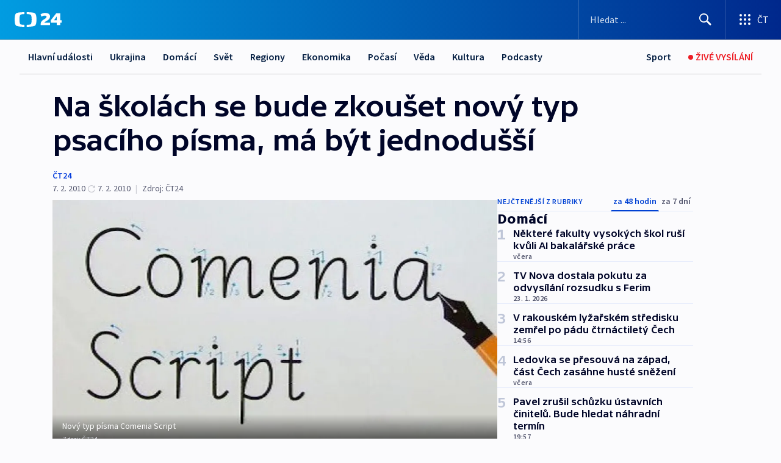

--- FILE ---
content_type: text/html; charset=utf-8
request_url: https://ct24.ceskatelevize.cz/clanek/domaci/na-skolach-se-bude-zkouset-novy-typ-psaciho-pisma-ma-byt-jednodussi-198414
body_size: 66213
content:
<!DOCTYPE html><html lang="cs" data-sentry-element="Html" data-sentry-component="MyDocument" data-sentry-source-file="_document.tsx"><head data-sentry-element="Head" data-sentry-source-file="_document.tsx"><meta charSet="utf-8"/><meta content="initial-scale=1.0, width=device-width" name="viewport" data-sentry-element="meta" data-sentry-source-file="_app.tsx"/><meta name="publisher" content="ČT24, Česká televize" data-sentry-element="meta" data-sentry-source-file="_app.tsx"/><meta name="language" content="cs" data-sentry-element="meta" data-sentry-source-file="_app.tsx"/><meta name="theme-color" content="#ffffff" data-sentry-element="meta" data-sentry-source-file="_app.tsx"/><link rel="icon" href="/static/favicon.ico" sizes="any"/><link rel="icon" type="image/svg+xml" href="/static/favicon.svg"/><link rel="icon" type="image/png" href="/static/favicon.png"/><link rel="apple-touch-icon" href="/static/apple-touch-icon.png"/><link rel="manifest" href="/static/manifest.json"/><link rel="canonical" href="https://ct24.ceskatelevize.cz/clanek/domaci/na-skolach-se-bude-zkouset-novy-typ-psaciho-pisma-ma-byt-jednodussi-198414"/><link rel="stylesheet" href="https://ctfs.ceskatelevize.cz/static/scripts/cmp/v2.1/orestbida/brands/ct24-light.css"/><title>Na školách se bude zkoušet nový typ psacího písma, má být jednodušší — ČT24 — Česká televize</title><meta name="description" content="Praha – Školáci se už možná brzo budou učit psát novým písmem. Ministerstvo školství totiž chce ve spolupráci s pražskou pedagogickou fakultou v několika desítkách škol od září ověřovat nový typ psacího písma Comenia Script. To je více podobné písmu tiskacímu a jednotlivá písmena se ve slovech i méně spojují. „Nové písmo je jednodušší i vstřícnější třeba vůči levákům nebo dětem, kterým jde psaní hůře, navíc je praktičtější z hlediska dalšího používání v životě,“ vysvětluje výhody nového typu písma náměstek ministryně školství Jindřich Kitzberger."/><meta name="robots" content="index, follow"/><meta name="author" content="ČT24"/><meta property="og:title" content="Na školách se bude zkoušet nový typ psacího písma, má být jednodušší"/><meta property="og:description" content="Praha – Školáci se už možná brzo budou učit psát novým písmem. Ministerstvo školství totiž chce ve spolupráci s pražskou pedagogickou fakultou v několika desítkách škol od září ověřovat nový typ psacího písma Comenia Script. To je více podobné písmu tiskacímu a jednotlivá písmena se ve slovech i méně spojují. „Nové písmo je jednodušší i vstřícnější třeba vůči levákům nebo dětem, kterým jde psaní hůře, navíc je praktičtější z hlediska dalšího používání v životě,“ vysvětluje výhody nového typu písma náměstek ministryně školství Jindřich Kitzberger."/><meta property="og:image" content="https://fs2-ct24.ceskatelevize.cz/image/[base64].jpg?width=1280"/><meta property="og:type" content="article"/><script type="application/ld+json">{"@context":"https://schema.org","@type":"Article","headline":"Na školách se bude zkoušet nový typ psacího písma, má být jednodušší","description":"Praha – Školáci se už možná brzo budou učit psát novým písmem. Ministerstvo školství totiž chce ve spolupráci s pražskou pedagogickou fakultou v několika desítkách škol od září ověřovat nový typ psacího písma Comenia Script. To je více podobné písmu tiskacímu a jednotlivá písmena se ve slovech i méně spojují. „Nové písmo je jednodušší i vstřícnější třeba vůči levákům nebo dětem, kterým jde psaní hůře, navíc je praktičtější z hlediska dalšího používání v životě,“ vysvětluje výhody nového typu písma náměstek ministryně školství Jindřich Kitzberger.","datePublished":"2010-02-07T20:14:00+01:00","dateModified":"2010-02-07T19:20:00+01:00","author":[{"@type":"Person","name":"ČT24"}],"publisher":{"@type":"Organization","name":"ČT24 - Česká televize","logo":{"@type":"ImageObject","url":"https://ctfs.ceskatelevize.cz/static/channels/ct24.svg"}},"image":["https://fs2-ct24.ceskatelevize.cz/image/[base64].jpg?width=1024",{"@type":"ImageObject","url":"https://fs2-ct24.ceskatelevize.cz/image/[base64].jpg?width=1024","caption":"Nový typ písma Comenia Script","creditText":"Zdroj: ČT24"}],"mainEntityOfPage":{"@type":"WebPage","@id":"https://ct24.ceskatelevize.cz/clanek/domaci/na-skolach-se-bude-zkouset-novy-typ-psaciho-pisma-ma-byt-jednodussi-198414"},"keywords":"Domácí, ČT24","hasPart":{"@type":"ImageGallery","url":"https://ct24.ceskatelevize.cz/clanek/domaci/na-skolach-se-bude-zkouset-novy-typ-psaciho-pisma-ma-byt-jednodussi-198414#galerie=57815","image":[{"@type":"ImageObject","url":"https://fs2-ct24.ceskatelevize.cz/image/NTcwYjE3OTU1NDZmYzg1ZsOuZyZEy_EAeUAS1mbHBFa2nA3JMYOzkmZzPgYqtjBN9SGGspM_RPZttjXcdng8NYcn_LLY0xXkF1q1LfUc3R5oHr4DjduRjsbFxf_yXVXTD9yx2vTMUZeUdA37KkofVA.jpg","caption":"Nový typ písma Comenia Script","creditText":"Zdroj: ČT24"},{"@type":"ImageObject","url":"https://fs2-ct24.ceskatelevize.cz/image/ZDE5MDU3ODk1ODk2NmNkMP0UDo6fSsQoqIEuzgs7iTrE8ObI8mzK77nNJ94TeMZYTWqVR0c0ewMv3WcnBqzOK0WxzfpKfkLGNupRwxApztLcVdTnsiqWEUrphFa9ghIZFnZ3YRk78o6Au0am1y5xUQ.jpg","caption":"Výuka psaní","creditText":"Zdroj: ČT24"}]}}</script><meta name="next-head-count" content="21"/><script id="google-tag-manager" nonce="Mzc3MjNkYzMtYTA5Yi00YjRlLTljZWUtZTFiYjA3NWVhY2Jj" data-sentry-element="Script" data-sentry-source-file="_document.tsx" data-nscript="beforeInteractive">
                        var dataLayer = dataLayer || [];dataLayer.push({
                            "page": { "section": "24" },
                            "app": {"version": "1.74.4", "platform": "Web"}
                        });

                        (function(w,d,s,l,i){w[l]=w[l]||[];w[l].push({'gtm.start':
                        new Date().getTime(),event:'gtm.js'});var f=d.getElementsByTagName(s)[0],
                        j=d.createElement(s),dl=l!='dataLayer'?'&l='+l:'';j.async=true;j.src=
                        'https://www.googletagmanager.com/gtm.js?id='+i+dl;var n=d.querySelector('[nonce]');
                        n&&j.setAttribute('nonce',n.nonce||n.getAttribute('nonce'));f.parentNode.insertBefore(j,f);
                        })(window,document,'script','dataLayer','GTM-WR543Z2');
                  </script><link nonce="Mzc3MjNkYzMtYTA5Yi00YjRlLTljZWUtZTFiYjA3NWVhY2Jj" rel="preload" href="/_next/static/css/ff84497c6c67c161.css" as="style"/><link nonce="Mzc3MjNkYzMtYTA5Yi00YjRlLTljZWUtZTFiYjA3NWVhY2Jj" rel="stylesheet" href="/_next/static/css/ff84497c6c67c161.css" data-n-g=""/><link nonce="Mzc3MjNkYzMtYTA5Yi00YjRlLTljZWUtZTFiYjA3NWVhY2Jj" rel="preload" href="/_next/static/css/cf23267297961e52.css" as="style"/><link nonce="Mzc3MjNkYzMtYTA5Yi00YjRlLTljZWUtZTFiYjA3NWVhY2Jj" rel="stylesheet" href="/_next/static/css/cf23267297961e52.css" data-n-p=""/><link nonce="Mzc3MjNkYzMtYTA5Yi00YjRlLTljZWUtZTFiYjA3NWVhY2Jj" rel="preload" href="/_next/static/css/5563bf4ae16bff67.css" as="style"/><link nonce="Mzc3MjNkYzMtYTA5Yi00YjRlLTljZWUtZTFiYjA3NWVhY2Jj" rel="stylesheet" href="/_next/static/css/5563bf4ae16bff67.css" data-n-p=""/><noscript data-n-css="Mzc3MjNkYzMtYTA5Yi00YjRlLTljZWUtZTFiYjA3NWVhY2Jj"></noscript><script defer="" nonce="Mzc3MjNkYzMtYTA5Yi00YjRlLTljZWUtZTFiYjA3NWVhY2Jj" nomodule="" src="/_next/static/chunks/polyfills-42372ed130431b0a.js"></script><script src="/_next/static/chunks/webpack-499fab30b8e9b614.js" nonce="Mzc3MjNkYzMtYTA5Yi00YjRlLTljZWUtZTFiYjA3NWVhY2Jj" defer=""></script><script src="/_next/static/chunks/framework-df2fc3d29a08040c.js" nonce="Mzc3MjNkYzMtYTA5Yi00YjRlLTljZWUtZTFiYjA3NWVhY2Jj" defer=""></script><script src="/_next/static/chunks/main-a923b3509ccdae0b.js" nonce="Mzc3MjNkYzMtYTA5Yi00YjRlLTljZWUtZTFiYjA3NWVhY2Jj" defer=""></script><script src="/_next/static/chunks/pages/_app-c2a4bd723eaa6e88.js" nonce="Mzc3MjNkYzMtYTA5Yi00YjRlLTljZWUtZTFiYjA3NWVhY2Jj" defer=""></script><script src="/_next/static/chunks/2852872c-095e82de10fae69e.js" nonce="Mzc3MjNkYzMtYTA5Yi00YjRlLTljZWUtZTFiYjA3NWVhY2Jj" defer=""></script><script src="/_next/static/chunks/75fc9c18-c433d48982ca9a30.js" nonce="Mzc3MjNkYzMtYTA5Yi00YjRlLTljZWUtZTFiYjA3NWVhY2Jj" defer=""></script><script src="/_next/static/chunks/86-353db38eb9faeaaf.js" nonce="Mzc3MjNkYzMtYTA5Yi00YjRlLTljZWUtZTFiYjA3NWVhY2Jj" defer=""></script><script src="/_next/static/chunks/7402-4bd48e3805c30e21.js" nonce="Mzc3MjNkYzMtYTA5Yi00YjRlLTljZWUtZTFiYjA3NWVhY2Jj" defer=""></script><script src="/_next/static/chunks/5282-75d042eb512bfebd.js" nonce="Mzc3MjNkYzMtYTA5Yi00YjRlLTljZWUtZTFiYjA3NWVhY2Jj" defer=""></script><script src="/_next/static/chunks/1717-e987c59798af39f8.js" nonce="Mzc3MjNkYzMtYTA5Yi00YjRlLTljZWUtZTFiYjA3NWVhY2Jj" defer=""></script><script src="/_next/static/chunks/3362-6562fde6b73869c6.js" nonce="Mzc3MjNkYzMtYTA5Yi00YjRlLTljZWUtZTFiYjA3NWVhY2Jj" defer=""></script><script src="/_next/static/chunks/7444-e60ad12959b52b0e.js" nonce="Mzc3MjNkYzMtYTA5Yi00YjRlLTljZWUtZTFiYjA3NWVhY2Jj" defer=""></script><script src="/_next/static/chunks/3028-230b156353cc7673.js" nonce="Mzc3MjNkYzMtYTA5Yi00YjRlLTljZWUtZTFiYjA3NWVhY2Jj" defer=""></script><script src="/_next/static/chunks/4035-8e9f8e7f61c25e84.js" nonce="Mzc3MjNkYzMtYTA5Yi00YjRlLTljZWUtZTFiYjA3NWVhY2Jj" defer=""></script><script src="/_next/static/chunks/2990-c4a5924cbbc9537c.js" nonce="Mzc3MjNkYzMtYTA5Yi00YjRlLTljZWUtZTFiYjA3NWVhY2Jj" defer=""></script><script src="/_next/static/chunks/pages/article/%5B...slug%5D-afd7053a204357b7.js" nonce="Mzc3MjNkYzMtYTA5Yi00YjRlLTljZWUtZTFiYjA3NWVhY2Jj" defer=""></script><script src="/_next/static/OpyWYP0HGrmu6p2c-_9AV/_buildManifest.js" nonce="Mzc3MjNkYzMtYTA5Yi00YjRlLTljZWUtZTFiYjA3NWVhY2Jj" defer=""></script><script src="/_next/static/OpyWYP0HGrmu6p2c-_9AV/_ssgManifest.js" nonce="Mzc3MjNkYzMtYTA5Yi00YjRlLTljZWUtZTFiYjA3NWVhY2Jj" defer=""></script><style nonce="Mzc3MjNkYzMtYTA5Yi00YjRlLTljZWUtZTFiYjA3NWVhY2Jj">.ctg-header__wrapper {
  width: 100%;
  content: a;
  box-sizing: border-box;
  background-color: #fff;
}
.ctg-header__document-disable-scroll-local {}
@media screen and (max-width: 767px) {
  .ctg-header__document-disable-scroll-local {
    overflow: hidden !important;
    touch-action: none;
    overscroll-behavior: none;
    -webkit-overflow-scrolling: none;
  }
}
  .ctg-header__body-disable-scroll-local {  }
@media screen and (max-width: 767px) {
  .ctg-header__body-disable-scroll-local {
    overflow: hidden !important;
    touch-action: none;
    overscroll-behavior: none;
    -webkit-overflow-scrolling: none;
  }
}
  .ctg-header__document-disable-scroll-global {  }
@media screen and (max-width: 427px) {
  .ctg-header__document-disable-scroll-global {
    overflow: hidden !important;
    touch-action: none;
    overscroll-behavior: none;
    -webkit-overflow-scrolling: none;
  }
}
  .ctg-header__body-disable-scroll-global {  }
@media screen and (max-width: 427px) {
  .ctg-header__body-disable-scroll-global {
    overflow: hidden !important;
    touch-action: none;
    overscroll-behavior: none;
    -webkit-overflow-scrolling: none;
  }
}
  .ctg-header__document-disable-scroll-local-d2 {  }
@media screen and (max-width: 767px) {
  .ctg-header__document-disable-scroll-local-d2 {
    padding-right: 0px !important;
  }
}
  .ctg-header__document-disable-scroll-global-d4 {  }
@media screen and (max-width: 427px) {
  .ctg-header__document-disable-scroll-global-d4 {
    padding-right: 0px !important;
  }
}
  .ctg-header__inset-focus-visible {  }
  .ctg-header__context-menu-item-disabled {  }
  .ctg-header__context-menu-item.ctg-header__context-menu-item-disabled .ctg-header__context-menu-item-link, .ctg-header__context-menu-item.ctg-header__context-menu-item-disabled .ctg-header__context-menu-item-link:hover {
    cursor: auto;
  }
  .ctg-header__context-menu-item-active {  }
  .ctg-header__context-menu-item.ctg-header__context-menu-item-active .ctg-header__context-menu-item-link {
    cursor: default;
    font-family: SourceSansPro, sans-serif;
    font-weight: 600;
  }
  .ctg-header__context-menu-item-link {
    display: flex;
    padding: 9px 26px 9px;
    font-size: 1rem;
    align-items: center;
    font-family: SourceSansPro, sans-serif;
    line-height: 1.375rem;
    letter-spacing: 0;
    vertical-align: sub;
  }
  .ctg-header__context-menu-item:not(.ctg-header__context-menu-item-disabled) .ctg-header__context-menu-item-link:hover {  }
  .ctg-header__context-menu-item-link:hover {
    text-decoration: none;
  }
  .ctg-header__profile-name {  }
  .ctg-header__profile-name + ul li:first-child .ctg-header__context-menu-item-link {
    padding: 0 24px 9px;
  }
  .ctg-header__profile-name + ul li:first-child .ctg-header__context-menu-item-link:hover {
    text-decoration: underline;
    background-color: #fff;
  }
  .ctg-header__context-menu-item-link-is-not {  }
  .ctg-header__context-menu-item-link.ctg-header__context-menu-item-link-is-not {
    outline: none;
  }
  .ctg-header__context-menu-item-link.ctg-header__context-menu-item-link-is-not.focus-visible {
    box-shadow: 0px 0px 0px 2px #60a0ff;
  }
  .ctg-header__context-menu-item {
    color: #393939;
    width: 100%;
    padding: 0;
    max-width: 100%;
    list-style: none;
  }
  .ctg-header__context-menu-item > span {
    display: flex;
    align-items: center;
  }
  .ctg-header__context-menu-item > span > svg {
    fill: currentColor;
    flex: 0 0 auto;
    width: 20px;
    height: 20px;
    margin: 0 8px 0 -28px;
  }
  .ctg-header__context-menu-icon {
    width: 20px;
    display: flex;
    align-items: center;
    margin-right: 18px;
  }
  .ctg-header__context-menu-item-disabled-d0 {  }
  .ctg-header__context-menu-item.ctg-header__context-menu-item-disabled-d0 .ctg-header__context-menu-item-link, .ctg-header__context-menu-item.ctg-header__context-menu-item-disabled-d0 .ctg-header__context-menu-item-link:hover {
    background-color: transparent;
    color: #8d8d8d;
  }
  .ctg-header__context-menu-item-active-d1 {  }
  .ctg-header__context-menu-item.ctg-header__context-menu-item-active-d1 .ctg-header__context-menu-item-link {
    color: #000000;
  }
  .ctg-header__context-menu-item-link-d2 {
    color: #041e42;
  }
  .ctg-header__context-menu-item:not(.ctg-header__context-menu-item-disabled) .ctg-header__context-menu-item-link-d2:hover {
    color: #000000;
    background-color: #f4f4f4;
  }
  .ctg-header__context-menu-item-disabled-d3 {  }
  .ctg-header__context-menu-item.ctg-header__context-menu-item-disabled-d3 .ctg-header__context-menu-item-link, .ctg-header__context-menu-item.ctg-header__context-menu-item-disabled-d3 .ctg-header__context-menu-item-link:hover {
    background-color: transparent;
    color: #8d8d8d;
  }
  .ctg-header__context-menu-item-active-d4 {  }
  .ctg-header__context-menu-item.ctg-header__context-menu-item-active-d4 .ctg-header__context-menu-item-link {
    color: #000000;
  }
  .ctg-header__context-menu-item-link-d5 {
    color: #041e42;
  }
  .ctg-header__context-menu-item:not(.ctg-header__context-menu-item-disabled) .ctg-header__context-menu-item-link-d5:hover {
    color: #000000;
    background-color: #f4f4f4;
  }
  .ctg-header__context-menu-item-disabled-d6 {  }
  .ctg-header__context-menu-item.ctg-header__context-menu-item-disabled-d6 .ctg-header__context-menu-item-link, .ctg-header__context-menu-item.ctg-header__context-menu-item-disabled-d6 .ctg-header__context-menu-item-link:hover {
    background-color: transparent;
    color: #8d8d8d;
  }
  .ctg-header__context-menu-item-active-d7 {  }
  .ctg-header__context-menu-item.ctg-header__context-menu-item-active-d7 .ctg-header__context-menu-item-link {
    color: #000000;
  }
  .ctg-header__context-menu-item-link-d8 {
    color: #041e42;
  }
  .ctg-header__context-menu-item:not(.ctg-header__context-menu-item-disabled) .ctg-header__context-menu-item-link-d8:hover {
    color: #000000;
    background-color: #f4f4f4;
  }
  .ctg-header__context-menu-item-disabled-d9 {  }
  .ctg-header__context-menu-item.ctg-header__context-menu-item-disabled-d9 .ctg-header__context-menu-item-link, .ctg-header__context-menu-item.ctg-header__context-menu-item-disabled-d9 .ctg-header__context-menu-item-link:hover {
    background-color: transparent;
    color: #8d8d8d;
  }
  .ctg-header__context-menu-item-active-d10 {  }
  .ctg-header__context-menu-item.ctg-header__context-menu-item-active-d10 .ctg-header__context-menu-item-link {
    color: #000000;
  }
  .ctg-header__context-menu-item-link-d11 {
    color: #041e42;
  }
  .ctg-header__context-menu-item:not(.ctg-header__context-menu-item-disabled) .ctg-header__context-menu-item-link-d11:hover {
    color: #000000;
    background-color: #f4f4f4;
  }
  .ctg-header__context-menu-item-disabled-d12 {  }
  .ctg-header__context-menu-item.ctg-header__context-menu-item-disabled-d12 .ctg-header__context-menu-item-link, .ctg-header__context-menu-item.ctg-header__context-menu-item-disabled-d12 .ctg-header__context-menu-item-link:hover {
    background-color: transparent;
    color: #8d8d8d;
  }
  .ctg-header__context-menu-item-active-d13 {  }
  .ctg-header__context-menu-item.ctg-header__context-menu-item-active-d13 .ctg-header__context-menu-item-link {
    color: #000000;
  }
  .ctg-header__context-menu-item-link-d14 {
    color: #041e42;
  }
  .ctg-header__context-menu-item:not(.ctg-header__context-menu-item-disabled) .ctg-header__context-menu-item-link-d14:hover {
    color: #000000;
    background-color: #f4f4f4;
  }
  .ctg-header__context-menu-item-disabled-d15 {  }
  .ctg-header__context-menu-item.ctg-header__context-menu-item-disabled-d15 .ctg-header__context-menu-item-link, .ctg-header__context-menu-item.ctg-header__context-menu-item-disabled-d15 .ctg-header__context-menu-item-link:hover {
    background-color: transparent;
    color: #8d8d8d;
  }
  .ctg-header__context-menu-item-active-d16 {  }
  .ctg-header__context-menu-item.ctg-header__context-menu-item-active-d16 .ctg-header__context-menu-item-link {
    color: #000000;
  }
  .ctg-header__context-menu-item-link-d17 {
    color: #041e42;
  }
  .ctg-header__context-menu-item:not(.ctg-header__context-menu-item-disabled) .ctg-header__context-menu-item-link-d17:hover {
    color: #000000;
    background-color: #f4f4f4;
  }
  .ctg-header__context-menu-item-disabled-d18 {  }
  .ctg-header__context-menu-item.ctg-header__context-menu-item-disabled-d18 .ctg-header__context-menu-item-link, .ctg-header__context-menu-item.ctg-header__context-menu-item-disabled-d18 .ctg-header__context-menu-item-link:hover {
    background-color: transparent;
    color: #8d8d8d;
  }
  .ctg-header__context-menu-item-active-d19 {  }
  .ctg-header__context-menu-item.ctg-header__context-menu-item-active-d19 .ctg-header__context-menu-item-link {
    color: #000000;
  }
  .ctg-header__context-menu-item-link-d20 {
    color: #041e42;
  }
  .ctg-header__context-menu-item:not(.ctg-header__context-menu-item-disabled) .ctg-header__context-menu-item-link-d20:hover {
    color: #000000;
    background-color: #f4f4f4;
  }
  .ctg-header__context-menu-item-disabled-d21 {  }
  .ctg-header__context-menu-item.ctg-header__context-menu-item-disabled-d21 .ctg-header__context-menu-item-link, .ctg-header__context-menu-item.ctg-header__context-menu-item-disabled-d21 .ctg-header__context-menu-item-link:hover {
    background-color: transparent;
    color: #8d8d8d;
  }
  .ctg-header__context-menu-item-active-d22 {  }
  .ctg-header__context-menu-item.ctg-header__context-menu-item-active-d22 .ctg-header__context-menu-item-link {
    color: #000000;
  }
  .ctg-header__context-menu-item-link-d23 {
    color: #041e42;
  }
  .ctg-header__context-menu-item:not(.ctg-header__context-menu-item-disabled) .ctg-header__context-menu-item-link-d23:hover {
    color: #000000;
    background-color: #f4f4f4;
  }
  .ctg-header__context-menu-item-disabled-d24 {  }
  .ctg-header__context-menu-item.ctg-header__context-menu-item-disabled-d24 .ctg-header__context-menu-item-link, .ctg-header__context-menu-item.ctg-header__context-menu-item-disabled-d24 .ctg-header__context-menu-item-link:hover {
    background-color: transparent;
    color: #8d8d8d;
  }
  .ctg-header__context-menu-item-active-d25 {  }
  .ctg-header__context-menu-item.ctg-header__context-menu-item-active-d25 .ctg-header__context-menu-item-link {
    color: #000000;
  }
  .ctg-header__context-menu-item-link-d26 {
    color: #041e42;
  }
  .ctg-header__context-menu-item:not(.ctg-header__context-menu-item-disabled) .ctg-header__context-menu-item-link-d26:hover {
    color: #000000;
    background-color: #f4f4f4;
  }
  .ctg-header__context-menu-item-disabled-d27 {  }
  .ctg-header__context-menu-item.ctg-header__context-menu-item-disabled-d27 .ctg-header__context-menu-item-link, .ctg-header__context-menu-item.ctg-header__context-menu-item-disabled-d27 .ctg-header__context-menu-item-link:hover {
    background-color: transparent;
    color: #8d8d8d;
  }
  .ctg-header__context-menu-item-active-d28 {  }
  .ctg-header__context-menu-item.ctg-header__context-menu-item-active-d28 .ctg-header__context-menu-item-link {
    color: #000000;
  }
  .ctg-header__context-menu-item-link-d29 {
    color: #041e42;
  }
  .ctg-header__context-menu-item:not(.ctg-header__context-menu-item-disabled) .ctg-header__context-menu-item-link-d29:hover {
    color: #000000;
    background-color: #f4f4f4;
  }
  .ctg-header__context-menu-item-disabled-d30 {  }
  .ctg-header__context-menu-item.ctg-header__context-menu-item-disabled-d30 .ctg-header__context-menu-item-link, .ctg-header__context-menu-item.ctg-header__context-menu-item-disabled-d30 .ctg-header__context-menu-item-link:hover {
    background-color: transparent;
    color: #8d8d8d;
  }
  .ctg-header__context-menu-item-active-d31 {  }
  .ctg-header__context-menu-item.ctg-header__context-menu-item-active-d31 .ctg-header__context-menu-item-link {
    color: #000000;
  }
  .ctg-header__context-menu-item-link-d32 {
    color: #041e42;
  }
  .ctg-header__context-menu-item:not(.ctg-header__context-menu-item-disabled) .ctg-header__context-menu-item-link-d32:hover {
    color: #000000;
    background-color: #f4f4f4;
  }
  .ctg-header__context-menu-item-disabled-d33 {  }
  .ctg-header__context-menu-item.ctg-header__context-menu-item-disabled-d33 .ctg-header__context-menu-item-link, .ctg-header__context-menu-item.ctg-header__context-menu-item-disabled-d33 .ctg-header__context-menu-item-link:hover {
    background-color: transparent;
    color: #8d8d8d;
  }
  .ctg-header__context-menu-item-active-d34 {  }
  .ctg-header__context-menu-item.ctg-header__context-menu-item-active-d34 .ctg-header__context-menu-item-link {
    color: #000000;
  }
  .ctg-header__context-menu-item-link-d35 {
    color: #041e42;
  }
  .ctg-header__context-menu-item:not(.ctg-header__context-menu-item-disabled) .ctg-header__context-menu-item-link-d35:hover {
    color: #000000;
    background-color: #f4f4f4;
  }
  .ctg-header__context-menu-item-disabled-d36 {  }
  .ctg-header__context-menu-item.ctg-header__context-menu-item-disabled-d36 .ctg-header__context-menu-item-link, .ctg-header__context-menu-item.ctg-header__context-menu-item-disabled-d36 .ctg-header__context-menu-item-link:hover {
    background-color: transparent;
    color: #8d8d8d;
  }
  .ctg-header__context-menu-item-active-d37 {  }
  .ctg-header__context-menu-item.ctg-header__context-menu-item-active-d37 .ctg-header__context-menu-item-link {
    color: #000000;
  }
  .ctg-header__context-menu-item-link-d38 {
    color: #041e42;
  }
  .ctg-header__context-menu-item:not(.ctg-header__context-menu-item-disabled) .ctg-header__context-menu-item-link-d38:hover {
    color: #000000;
    background-color: #f4f4f4;
  }
  .ctg-header__local-menu-mobile-nav {
    width: 100%;
    display: none;
    position: relative;
    box-shadow: 0px 1px 3px rgba(0, 0, 0, 0.2), 0px 12px 24px -8px rgba(0, 0, 0, 0.15);
    margin-left: auto;
    background-color: #fff;
  }
  .ctg-header__local-menu-mobile-nav .ctg-header__context-menu {
    width: 100%;
    padding: 16px 0;
    box-shadow: none;
    background-color: transparent;
  }
  .ctg-header__local-menu-mobile-nav .ctg-header__context-menu li.ctg-header__context-menu-item-active > a, .ctg-header__local-menu-mobile-nav .ctg-header__context-menu li.ctg-header__context-menu-item-active > span, .ctg-header__local-menu-mobile-nav .ctg-header__context-menu li > a:hover {
    color: #041e42;
  }
  .ctg-header__local-menu-mobile-nav .ctg-header__context-menu li:not(.ctg-header__context-menu-item-disabled) > a:hover, .ctg-header__local-menu-mobile-nav .ctg-header__context-menu li:not(.ctg-header__context-menu-item-disabled) > span.ctg-header__local-menu-mobile-nav .ctg-header__context-menu li:not(.ctg-header__context-menu-item-disabled):hover {
    background-color: #f4f4f4;
  }
  .ctg-header__local-menu-mobile-nav-visible {
    display: block;
  }
  .ctg-header__local-menu-mobile-nav-wrapper {
    top: 105px;
    left: 0;
    width: 100%;
    height: calc(100% - 105px);
    padding: 0;
    z-index: 101;
    overflow: auto;
    position: fixed;
    visibility: hidden;
    background-color: rgba(0, 0, 0, .3);
  }
  .ctg-header__local-menu-mobile-nav-wrapper-visible {
    visibility: visible;
  }
  .ctg-header__local-menu-mobile-button-wrapper {
    color: inherit;
    display: flex;
    align-items: center;
  }
  .ctg-header__local-menu-mobile-button-wrapper > button {
    color: inherit;
    display: flex;
    padding: 10px 16px;
    align-items: center;
  }
  .ctg-header__local-menu-mobile-button > svg {
    color: inherit;
    width: 24px;
    height: 24px;
    margin-right: 4px;
  }
  .ctg-header__local-menu-mobile-button > span {
    color: inherit;
    font-size: 1rem;
    font-family: SourceSansPro, sans-serif;
    line-height: 1;
  }
  .ctg-header__inset-focus-visible {  }
  .ctg-header__hotlink-nav-list-item {
    position: relative;
  }
@media (max-width: 767px) {
  .ctg-header__hotlink-nav-list-item {
    border-left: 1px solid rgba(0, 0, 0, 0.2);
  }
}
  .ctg-header__hotlink-nav-list-item > a, .ctg-header__hotlink-nav-list-item > button, .ctg-header__hotlink-nav-list-item > span {
    height: 100%;
    margin: 0;
    display: flex;
    position: relative;
    font-size: 16px;
    box-sizing: border-box;
    transition: backgroundColor 150ms, borderColor 150ms,color 150ms;
    align-items: center;
    font-family: SourceSansPro, sans-serif;
    font-weight: 600;
    line-height: 1.314rem;
    padding-top: 5px;
    white-space: nowrap;
    padding-left: 14px;
    padding-right: 14px;
    letter-spacing: normal;
    padding-bottom: 5px;
    justify-content: center;
    text-decoration: none;
  }
  .ctg-header__hotlink-nav-list-item > span {
    cursor: default;
  }
  .ctg-header__hotlink-nav-list-item > a svg, .ctg-header__hotlink-nav-list-item > button svg, .ctg-header__hotlink-nav-list-item > span svg {
    margin-right: 4px;
  }
  .ctg-header__hotlink-nav-list-item-active.ctg-header__hotlink-nav-list-item > a svg, .ctg-header__hotlink-nav-list-item-active.ctg-header__hotlink-nav-list-item > button svg, .ctg-header__hotlink-nav-list-item-active.ctg-header__hotlink-nav-list-item > span svg {  }
  .ctg-header__hotlink-nav-list-item-active.ctg-header__hotlink-nav-list-item > a, .ctg-header__hotlink-nav-list-item-active.ctg-header__hotlink-nav-list-item > button, .ctg-header__hotlink-nav-list-item-active.ctg-header__hotlink-nav-list-item > span {  }
@media (hover: hover) {
  .ctg-header__hotlink-nav-list-item > a, .ctg-header__hotlink-nav-list-item > button, .ctg-header__hotlink-nav-list-item > span {  }
  .ctg-header__hotlink-nav-list-item > a:hover svg, .ctg-header__hotlink-nav-list-item > button:hover svg, .ctg-header__hotlink-nav-list-item > span:hover svg {  }
  .ctg-header__hotlink-nav-list-item > a:hover, .ctg-header__hotlink-nav-list-item > button:hover, .ctg-header__hotlink-nav-list-item > span:hover {
    text-decoration: none;
  }
}
  .ctg-header__hotlink-nav-list-item-active {  }
  .ctg-header__hotlink-nav-list-item-active:before {
    left: 50%;
    width: 0;
    bottom: -6px;
    height: 0;
    content: "";
    position: absolute;
    border-left: 6px solid transparent;
    margin-left: -6px;
    border-right: 6px solid transparent;
  }
  .ctg-header__hotlink-nav-list-item-d0 {  }
  .ctg-header__hotlink-nav-list-item-d0 > a, .ctg-header__hotlink-nav-list-item-d0 > button, .ctg-header__hotlink-nav-list-item-d0 > span {
    background-color: transparent;
    color: #041e42;
  }
  .ctg-header__hotlink-nav-list-item-d0 > a svg, .ctg-header__hotlink-nav-list-item-d0 > button svg, .ctg-header__hotlink-nav-list-item-d0 > span svg {
    color: inherit;
  }
  .ctg-header__hotlink-nav-list-item-active.ctg-header__hotlink-nav-list-item-d0 > a svg, .ctg-header__hotlink-nav-list-item-active.ctg-header__hotlink-nav-list-item-d0 > button svg, .ctg-header__hotlink-nav-list-item-active.ctg-header__hotlink-nav-list-item-d0 > span svg {
    color: inherit;
  }
  .ctg-header__hotlink-nav-list-item-active.ctg-header__hotlink-nav-list-item-d0 > a, .ctg-header__hotlink-nav-list-item-active.ctg-header__hotlink-nav-list-item-d0 > button, .ctg-header__hotlink-nav-list-item-active.ctg-header__hotlink-nav-list-item-d0 > span {
    background-color: #041e42;
    color: #fff;
    border-color: #041e42;
  }
@media (hover: hover) {
  .ctg-header__hotlink-nav-list-item-d0 > a, .ctg-header__hotlink-nav-list-item-d0 > button, .ctg-header__hotlink-nav-list-item-d0 > span {  }
  .ctg-header__hotlink-nav-list-item-d0 > a:hover svg, .ctg-header__hotlink-nav-list-item-d0 > button:hover svg, .ctg-header__hotlink-nav-list-item-d0 > span:hover svg {
    color: inherit;
  }
  .ctg-header__hotlink-nav-list-item-d0 > a:hover, .ctg-header__hotlink-nav-list-item-d0 > button:hover, .ctg-header__hotlink-nav-list-item-d0 > span:hover {
    background-color: #041e42;
    color: #fff;
    border-color: #041e42;
  }
}
  .ctg-header__hotlink-nav-list-item-active-d2 {  }
  .ctg-header__hotlink-nav-list-item-active-d2:before {
    border-top: 6px solid #041e42;
  }
  .ctg-header__hotlink-nav-list-item-d3 {  }
  .ctg-header__hotlink-nav-list-item-d3 > a, .ctg-header__hotlink-nav-list-item-d3 > button, .ctg-header__hotlink-nav-list-item-d3 > span {
    background-color: transparent;
    color: #041e42;
  }
  .ctg-header__hotlink-nav-list-item-d3 > a svg, .ctg-header__hotlink-nav-list-item-d3 > button svg, .ctg-header__hotlink-nav-list-item-d3 > span svg {
    color: inherit;
  }
  .ctg-header__hotlink-nav-list-item-active.ctg-header__hotlink-nav-list-item-d3 > a svg, .ctg-header__hotlink-nav-list-item-active.ctg-header__hotlink-nav-list-item-d3 > button svg, .ctg-header__hotlink-nav-list-item-active.ctg-header__hotlink-nav-list-item-d3 > span svg {
    color: inherit;
  }
  .ctg-header__hotlink-nav-list-item-active.ctg-header__hotlink-nav-list-item-d3 > a, .ctg-header__hotlink-nav-list-item-active.ctg-header__hotlink-nav-list-item-d3 > button, .ctg-header__hotlink-nav-list-item-active.ctg-header__hotlink-nav-list-item-d3 > span {
    background-color: #041e42;
    color: #fff;
    border-color: #041e42;
  }
@media (hover: hover) {
  .ctg-header__hotlink-nav-list-item-d3 > a, .ctg-header__hotlink-nav-list-item-d3 > button, .ctg-header__hotlink-nav-list-item-d3 > span {  }
  .ctg-header__hotlink-nav-list-item-d3 > a:hover svg, .ctg-header__hotlink-nav-list-item-d3 > button:hover svg, .ctg-header__hotlink-nav-list-item-d3 > span:hover svg {
    color: inherit;
  }
  .ctg-header__hotlink-nav-list-item-d3 > a:hover, .ctg-header__hotlink-nav-list-item-d3 > button:hover, .ctg-header__hotlink-nav-list-item-d3 > span:hover {
    background-color: #041e42;
    color: #fff;
    border-color: #041e42;
  }
}
  .ctg-header__hotlink-nav-list-item-active-d5 {  }
  .ctg-header__hotlink-nav-list-item-active-d5:before {
    border-top: 6px solid #041e42;
  }
  .ctg-header__hotlink-nav-list {
    height: 100%;
    margin: 0;
    display: flex;
    padding: 0;
    position: relative;
    list-style-type: none;
  }
  .ctg-header__hotlink-nav-button-container {
    position: relative;
  }
  .ctg-header__local-menu-nav-list-item {
    position: relative;
    max-width: 235px;
  }
  .ctg-header__local-menu-nav-list-item > a, .ctg-header__local-menu-nav-list-item > button, .ctg-header__local-menu-nav-list-item > span {
    color: #041e42;
    height: 57px;
    margin: 0;
    display: block;
    padding: 0 14px;
    overflow: hidden;
    position: relative;
    font-size: 1rem;
    box-sizing: border-box;
    transition: background-color 150ms, border-color 150ms,color 150ms;
    font-family: SourceSansPro, sans-serif;
    font-weight: 600;
    line-height: 57px;
    white-space: nowrap;
    text-overflow: ellipsis;
    letter-spacing: normal;
    text-decoration: none;
  }
  .ctg-header__local-menu-nav-list-item > span {
    cursor: default;
  }
  .ctg-header__local-menu-nav-list-item a {
    text-decoration: none;
  }
  .ctg-header__local-menu-nav-list-item-active.ctg-header__local-menu-nav-list-item > a, .ctg-header__local-menu-nav-list-item > a:hover, .ctg-header__local-menu-nav-list-item-active.ctg-header__local-menu-nav-list-item > button, .ctg-header__local-menu-nav-list-item > button:hover, .ctg-header__local-menu-nav-list-item-active.ctg-header__local-menu-nav-list-item > span, .ctg-header__local-menu-nav-list-item > span:hover {
    color: #fff;
    border-color: #041e42;
    text-decoration: none;
    background-color: #041e42;
  }
  .ctg-header__local-menu-nav-list-item-active:before {
    left: 50%;
    width: 0;
    bottom: -6px;
    height: 0;
    content: "";
    position: absolute;
    border-top: 6px solid #041e42;
    border-left: 6px solid transparent;
    margin-left: -6px;
    border-right: 6px solid transparent;
  }
  .ctg-header__local-menu-nav.ctg-header__local-menu-nav-gradient {
    mask-size: auto;
    mask-image: linear-gradient( to right, black calc(100% - 150px), transparent calc(100% - 100px));
    mask-repeat: no-repeat, no-repeat;
    mask-position: 0 0, 100% 0;
    -webkit-mask-size: auto;
    -webkit-mask-image: linear-gradient( to right, black calc(100% - 150px), transparent calc(100% - 100px));
    -webkit-mask-repeat: no-repeat, no-repeat;
    -webkit-mask-position: 0 0, 100% 0;
  }
  .ctg-header__local-menu-nav-list {
    width: fit-content;
    margin: 0;
    display: flex;
    padding: 0;
    position: relative;
    list-style-type: none;
  }
  .ctg-header__local-menu-nav-button-container {
    position: relative;
  }
  .ctg-header__local-menu-nav-button-container .ctg-header__context-menu {
    left: -30px;
  }
  .ctg-header__local-menu-nav-button:before {
    left: 50%;
    bottom: -6px;
    height: 0;
    content: "";
    display: block;
    opacity: 0;
    z-index: 2;
    position: absolute;
    transform: translateX(-50%);
    border-top: 6px solid #041e42;
    transition: opacity .150ms ease;
    border-left: 6px solid transparent;
    border-right: 6px solid transparent;
    pointer-events: none;
  }
  .ctg-header__local-menu-nav-button:hover {
    cursor: pointer;
  }
  .ctg-header__local-menu-nav-button-active {
    color: #fff !important;
    background-color: #041e42;
  }
  .ctg-header__local-menu-nav-button-active:before {
    opacity: 1;
  }
  .ctg-header__local-menu-nav-button-active.dark {
    color: #041e42 !important;
    background-color: #fff !important;
  }
  .ctg-header__local-menu-nav-button-active.dark:before {
    border-top: 6px solid #fff;
  }
  .ctg-header__local-menu-wrapper {
    position: relative;
  }
@media screen and (min-width: 768px) {
  .ctg-header__local-menu-wrapper {
    margin: 0 auto;
    padding: 0 24px;
    max-width: 1168px;
  }
}
  .ctg-header__local-menu {
    height: 49px;
    display: grid;
    z-index: 1;
    position: relative;
    box-sizing: border-box;
    align-items: center;
    border-bottom: 1px solid rgba(0, 0, 0, 0.2);
    justify-content: stretch;
    grid-template-columns: 1fr min-content min-content;
  }
@media screen and (min-width: 768px) {
  .ctg-header__local-menu {
    height: 57px;
    max-width: 100%;
    grid-template-rows: 57px;
    grid-template-columns: minmax(0, 100%) min-content min-content;
  }
  .ctg-header__local-menu.secondaryMenu {
    height: auto;
  }
}
  .ctg-header__local-menu.hideBottomLine {
    height: 48px;
    border-bottom: 0;
  }
@media screen and (min-width: 768px) {
  .ctg-header__local-menu.hideBottomLine {
    height: 56px;
    grid-template-rows: 56px;
  }
}
  .ctg-header__local-menu-secondary-wrapper {
    width: 100%;
  }
  .ctg-header__local-nav-wrapper {
    display: none;
  }
@media screen and (min-width: 768px) {
  .ctg-header__local-nav-wrapper {
    display: block;
    position: relative;
  }
}
  .ctg-header__hotlink-nav-wrapper {
    height: 100%;
    position: relative;
  }
@media screen and (min-width: 768px) {
  .ctg-header__hotlink-nav-wrapper {
    display: block;
    position: relative;
  }
}
  .ctg-header__local-menu-mobile-button-wrapper {
    height: 100%;
  }
@media screen and (min-width: 768px) {
  .ctg-header__local-menu-mobile-button-wrapper {
    display: none;
  }
}
  .ctg-header__local-menu-mobile-button-wrapper .ctg-header__local-menu-mobile-button {
    width: 100%;
    height: 100%;
  }
  .ctg-header__local-menu-mobile-button-wrapper .ctg-header__local-menu-mobile-button.ctg-header__local-menu-mobile-button-active {
    background-color: rgba(0, 0, 0, 0.04);
  }
@media (hover: hover) {
  .ctg-header__local-menu-mobile-button-wrapper .ctg-header__local-menu-mobile-button:hover {
    color: #fff;
    background-color: #041e42;
  }
  .inverted .ctg-header__local-menu-mobile-button-wrapper .ctg-header__local-menu-mobile-button:hover {
    color: #fff;
    background-color: transparent;
  }
}
  .ctg-header__header-dark .ctg-header__local-menu-nav-list-item > a, .ctg-header__header-dark .ctg-header__local-menu-nav-list-item > button, .ctg-header__header-dark .ctg-header__local-menu-nav-list-item > span {
    color: #fff;
  }
  .ctg-header__header-dark .ctg-header__local-menu-nav-list-item.ctg-header__local-menu-nav-list-item-active > a, .ctg-header__header-dark .ctg-header__local-menu-nav-list-item.ctg-header__local-menu-nav-list-item-active > button, .ctg-header__header-dark .ctg-header__local-menu-nav-list-item.ctg-header__local-menu-nav-list-item-active > span {
    color: #041e42;
    border-color: #fff;
    background-color: #fff;
  }
  .ctg-header__header-dark .ctg-header__local-menu-nav-list-item.ctg-header__local-menu-nav-list-item-active:before {
    border-top-color: #fff;
  }
  .ctg-header__header-dark .ctg-header__local-menu-nav-list-item > a:hover, .ctg-header__header-dark .ctg-header__local-menu-nav-list-item > button:hover, .ctg-header__header-dark .ctg-header__local-menu-nav-list-item > span:hover {
    color: #041e42;
    border-color: #fff;
    background-color: #fff;
  }
  .ctg-header__header-dark .ctg-header__hotlink-nav-list-item > a, .ctg-header__header-dark .ctg-header__hotlink-nav-list-item > button, .ctg-header__header-dark .ctg-header__hotlink-nav-list-item > span {
    color: #fff;
  }
@media screen and (max-width: 767px) {
  .ctg-header__header-dark .ctg-header__hotlink-nav-list-item {
    border-color: rgba(255, 255, 255, 0.2);;
  }
}
  .ctg-header__header-dark .ctg-header__hotlink-nav-list-item.ctg-header__hotlink-nav-list-item-active > a, .ctg-header__header-dark .ctg-header__hotlink-nav-list-item.ctg-header__hotlink-nav-list-item-active > button, .ctg-header__header-dark .ctg-header__hotlink-nav-list-item.ctg-header__hotlink-nav-list-item-active > span {
    color: #041e42;
    border-color: #fff;
    background-color: #fff;
  }
  .ctg-header__header-dark .ctg-header__hotlink-nav-list-item.ctg-header__hotlink-nav-list-item-active > a:before, .ctg-header__header-dark .ctg-header__hotlink-nav-list-item.ctg-header__hotlink-nav-list-item-active > button:before, .ctg-header__header-dark .ctg-header__hotlink-nav-list-item.ctg-header__hotlink-nav-list-item-active > span:before {
    border-top: 6px solid white;
  }
  .ctg-header__hotlink-nav-list-item-active.ctg-header__header-dark .ctg-header__hotlink-nav-list-item > a, .ctg-header__header-dark .ctg-header__hotlink-nav-list-item > a:hover, .ctg-header__hotlink-nav-list-item-active.ctg-header__header-dark .ctg-header__hotlink-nav-list-item > button, .ctg-header__header-dark .ctg-header__hotlink-nav-list-item > button:hover, .ctg-header__hotlink-nav-list-item-active.ctg-header__header-dark .ctg-header__hotlink-nav-list-item > span, .ctg-header__header-dark .ctg-header__hotlink-nav-list-item > span:hover {
    color: #041e42;
    border-color: #fff;
    background-color: #fff;
  }
  .ctg-header__hotlink-nav-list-item-active.ctg-header__header-dark .ctg-header__hotlink-nav-list-item > a:before, .ctg-header__hotlink-nav-list-item-active.ctg-header__header-dark .ctg-header__hotlink-nav-list-item > button:before, .ctg-header__hotlink-nav-list-item-active.ctg-header__header-dark .ctg-header__hotlink-nav-list-item > span:before {
    border-top: 6px solid white;
  }
  .ctg-header__header-dark .ctg-header__local-menu {
    border-bottom: 1px solid rgba(255, 255, 255, 0.2);
  }
  .ctg-header__header-dark .ctg-header__hotlink-nav-wrapper button:hover, .ctg-header__header-dark .ctg-header__hotlink-nav-wrapper button.ctg-header__local-menu-mobile-button-active {
    color: #041e42;
    background-color: #fff;
  }
  .ctg-header__header-dark .ctg-header__local-menu-mobile-button-wrapper .ctg-header__local-menu-mobile-button.ctg-header__local-menu-mobile-button-active {
    color: #041e42;
    height: calc(100% + 1px);
    background-color: #fff;
  }
@media (hover: hover) {
  .ctg-header__header-dark .ctg-header__local-menu-mobile-button-wrapper .ctg-header__local-menu-mobile-button:hover {
    color: #041e42;
    background-color: #fff;
  }
  .inverted .ctg-header__header-dark .ctg-header__local-menu-mobile-button-wrapper .ctg-header__local-menu-mobile-button:hover {
    color: #fff;
    background-color: #041e42;
  }
}
  .ctg-header__global-menu-logo-wrapper {
    display: flex;
    align-items: center;
  }
@media (max-width: 359px) {
  .ctg-header__global-menu-logo-wrapper {
    border-left: 0;
  }
}
  .ctg-header__global-menu-logo-link {
    height: 20px;
    margin: 0 16px;
  }
@media (min-width: 360px) {
  .ctg-header__global-menu-logo-link {
    height: 24px;
  }
}
@media (min-width: 768px) {
  .ctg-header__global-menu-logo-link {
    margin-top: 0;
    margin-left: 24px;
    margin-right: 24px;
    margin-bottom: 0;
  }
}
  .ctg-header__global-menu-logo {
    height: 100%;
    display: block;
    max-height: 100%;
  }
  .ctg-header__has-shp-nav {  }
  .ctg-header__global-menu-wrapper {
    height: 56px;
    display: flex;
    position: relative;
    background: transparent;
    align-items: center;
    border-bottom: 1px solid rgba(0, 0, 0, .2);
  }
@media screen and (min-width: 768px) {
  .ctg-header__global-menu-wrapper {
    height: 65px;
  }
}
  .ctg-header__background-class {  }
  .ctg-header__global-menu-right-items {  }
  .ctg-header__global-menu-wrapper .ctg-header__global-menu-right-items {
    height: 100%;
    display: flex;
    margin-left: auto;
  }
  .ctg-header__global-menu-logo-wrapper {  }
  .ctg-header__global-menu-wrapper .ctg-header__global-menu-logo-wrapper {
    flex: 0 1 auto;
    color: inherit;
    height: 100%;
  }
  .ctg-header__background-class-d0 {
    background: linear-gradient(90deg, #019CE1 0%, #00288C 100%);
  }
  .ctg-header__global-menu-nav-button-wrapper {
    color: #041e42;
    height: 100%;
    display: flex;
    box-sizing: border-box;
    align-items: center;
    border-left: 1px solid rgba(0, 0, 0, 0.2);
  }
  .ctg-header__global-menu-nav-button-wrapper > a, .ctg-header__global-menu-nav-button-wrapper > button {
    transition: backgroundColor 200ms,color 200ms;
  }
  .ctg-header__global-menu-nav-button-wrapper searchInput {
    color: #000;
  }
@media (hover: hover) {
  .ctg-header__global-menu-nav-button-wrapper > a:hover, .ctg-header__global-menu-nav-button-wrapper > button:hover {
    background-color: rgba(0, 0, 0, 0.04);
  }
}
   .ctg-header__global-menu-nav-button-wrapper > .ctg-header__menu-button-active {
    background-color: rgba(0, 0, 0, 0.04);
  }
  .ctg-header__global-menu-nav-button-wrapper > button {
    display: flex;
    padding: 10px 20px;
    align-items: center;
  }
@media (max-width: 767px) {
  .ctg-header__global-menu-nav-button-wrapper {
    border-left: 0;
  }
  mobileSearchOpened .ctg-header__global-menu-nav-button-wrapper {
    display: none;
  }
}
  .ctg-header__global-menu-nav-button-wrapper.dark {
    color: #fff;
    border-left-color: rgba(255, 255, 255, 0.2);
  }
  .ctg-header__global-menu-nav-button-wrapper.dark searchInput {
    color: #fff;
  }
@media (hover: hover) {
  .ctg-header__global-menu-nav-button-wrapper.dark > a:hover, .ctg-header__global-menu-nav-button-wrapper.dark > button:hover {
    background-color: rgba(255, 255, 255, 0.08);
  }
}
  .ctg-header__global-menu-nav-button-wrapper.dark > .ctg-header__menu-button-active {
    background-color: rgba(255, 255, 255, 0.08);
  }
  .ctg-header__menu-button > svg {
    color: inherit;
    width: 24px;
    height: 24px;
    margin-right: 8px;
  }
  .ctg-header__menu-button > span {
    color: inherit;
    font-family: SourceSansPro, sans-serif;
    line-height: 24px;
  }
  .ctg-header__search-wrapper {
    color: #041e42;
    height: 100%;
    position: relative;
    box-sizing: border-box;
    border-left: 1px solid rgba(0, 0, 0, 0.2);
  }
  .ctg-header__search-wrapper > a, .ctg-header__search-wrapper > button {
    transition: backgroundColor 200ms,color 200ms;
  }
  .ctg-header__search-wrapper .ctg-header__search-input {
    color: #000;
  }
@media (hover: hover) {
  .ctg-header__search-wrapper > a:hover, .ctg-header__search-wrapper > button:hover {
    background-color: rgba(0, 0, 0, 0.04);
  }
}
   .ctg-header__search-wrapper > menuButtonActive {
    background-color: rgba(0, 0, 0, 0.04);
  }
@media (min-width: 768px) {
  .ctg-header__search-wrapper {
    width: 240px;
  }
}
  .ctg-header__search-wrapper.dark {
    color: #fff;
    border-left-color: rgba(255, 255, 255, 0.2);
  }
  .ctg-header__search-wrapper.dark .ctg-header__search-input {
    color: #fff;
  }
  .ctg-header__search-wrapper.dark > a:hover, .ctg-header__search-wrapper.dark > button:hover, .ctg-header__search-wrapper.dark > menuButtonActive {
    background-color: rgba(255, 255, 255, 0.08);
  }
  .ctg-header__search-wrapper-mobile {
    display: flex;
  }
@media (max-width: 359px) {
  .ctg-header__search-wrapper-mobile {
    border-left: 0;
  }
}
  .ctg-header__search-wrapper-mobile-opened {
    width: 100%;
  }
  .ctg-header__search-form {
    color: inherit;
    height: 100%;
    position: relative;
  }
  .ctg-header__search-form button {
    top: 0;
    color: inherit;
    right: 0;
    border: 0;
    height: 100%;
    margin: 0;
    display: block;
    padding: 10px 20px;
    position: absolute;
    font-size: 0;
    background: none;
    font-family: SourceSansPro, sans-serif;
  }
  .ctg-header__search-wrapper-mobile:not(.ctg-header__search-wrapper-mobile-opened) .ctg-header__search-form {
    display: none;
  }
  .ctg-header__search-wrapper-mobile .ctg-header__search-form {
    flex: 1 1 auto;
    display: flex;
  }
@media screen and (min-width: 768px) and (max-width: 1279px) {
  .ctg-header__has-shp-nav .ctg-header__search-form button {
    padding: 10px 16px;
  }
}
@media screen and (max-width: 767px) {
  .ctg-header__search-form button {
    animation: ctg-search-button-hide 200ms forwards;
  }
}
  .ctg-header__search-input {
    flex: 0 1 auto;
    color: inherit;
    width: 100%;
    border: 0;
    height: 100%;
    display: block;
    outline: none;
    padding: 0 60px 0 18px;
    font-size: 1rem;
    appearance: none;
    box-sizing: border-box;
    font-family: SourceSansPro, sans-serif;
    border-radius: 0;
    background-color: transparent;
  }
  .ctg-header__search-input::placeholder {
    color: inherit;
    opacity: 0.8;
  }
  .ctg-header__search-input::-webkit-search-cancel-button {
    appearance: none;
  }
  .ctg-header__search-input:-webkit-autofill {
    transition-delay: 999999s !important;
    transition-property: background-color, color;
  }
  .ctg-header__search-wrapper-mobile .ctg-header__search-input {
    flex: 1 1 100%;
    height: 100%;
    padding: 0 64px 0 14px;
  }
  .ctg-header__search-mobile-button {
    display: flex;
    padding: 10px 10px;
    align-items: center;
    justify-content: center;
  }
  .ctg-header__search-wrapper:not(.ctg-header__search-wrapper-mobile) .ctg-header__search-mobile-button {
    display: none;
  }
@media screen and (min-width: 768px) and (max-width: 1279px) {
  .ctg-header__has-shp-nav .ctg-header__search-mobile-button {
    width: 64px;
  }
}
  .ctg-header__search-wrapper-mobile.ctg-header__search-wrapper-mobile-opened .ctg-header__search-mobile-show-button {
    display: none;
  }
  .ctg-header__search-mobile-hide-button {
    width: 54px;
    border-left: 1px solid rgba(0, 0, 0, 0.2);
  }
  .ctg-header__search-wrapper-mobile:not(.ctg-header__search-wrapper-mobile-opened) .ctg-header__search-mobile-hide-button {
    display: none;
  }
  .ctg-header__search-mobile-hide-button-dark {
    border-left-color: rgba(255, 255, 255, 0.2);
  }
@keyframes ctg-search-button-hide {
  from {
    transform: translate3d(60px, 0, 0);
  }
  to {
    transform: translate3d(0, 0, 0);
  }
}
  .ctg-header__global-menu-wrapper:not(.ctg-header__has-shp-nav) .ctg-header__global-menu-logo-wrapper + .ctg-header__global-menu-right-items > .ctg-header__search-wrapper-mobile {
    border-left: 0;
  }
  .ctg-header__header-dark .ctg-header__global-menu-wrapper {
    color: #fff;
    border-color: rgba(255, 255, 255, 0.2);
  }
  .ctg-header__global-menu-wrapper.ctg-header__mobile-search-opened .ctg-header__global-menu-right-items {
    flex: 1 1 auto;
    margin-left: 0;
  }
  .ctg-header__mobile-search-opened .ctg-header__global-menu-super-homepage-nav {
    display: none;
  }
  .ctg-header__header-dark .ctg-header__global-menu-super-homepage-nav-item-link {
    color: #FFFFFF;
  }
  .ctg-header__header-dark .ctg-header__global-menu-super-homepage-nav-item-link:hover {
    color: #fff;
  }
  .ctg-header__mobile-search-opened:not(.ctg-header__has-shp-nav) .ctg-header__global-menu-logo-wrapper {
    display: none;
  }
@media (max-width: 767px) {
  .ctg-header__mobile-search-opened .ctg-header__global-menu-logo-wrapper {
    display: none;
  }
}
  .ctg-header__global-menu-wrapper .ctg-header__menu-button {
    height: 100%;
  }
@media (max-width: 767px) {
  .ctg-header__global-menu-wrapper .ctg-header__menu-button {
    padding: 10px 10px;
  }
  .ctg-header__global-menu-wrapper .ctg-header__menu-button > span {
    display: none;
  }
  .ctg-header__global-menu-wrapper .ctg-header__menu-button > svg {
    margin-right: 0;
  }
}
  .ctg-header__global-menu-wrapper.ctg-header__has-shp-nav .ctg-header__search-wrapper-mobile:not(.ctg-header__search-wrapper-mobile-opened) {
    border-left: 0;
  }
@media (max-width: 767px) {
  .ctg-header__global-menu-wrapper.ctg-header__has-shp-nav .ctg-header__search-wrapper-mobile.ctg-header__search-wrapper-mobile-opened {
    border-left: 0;
  }
}
@media (min-width: 768px) and (max-width: 1279px) {
  .ctg-header__global-menu-wrapper.ctg-header__has-shp-nav .ctg-header__search-wrapper-mobile:not(.ctg-header__search-wrapper-mobile-opened) {
    width: auto;
  }
}
@media (min-width: 768px) and (max-width: 1279px) {
  .ctg-header__has-shp-nav .ctg-header__search-mobile-hide-button {
    width: 56px;
    border-left: 0;
  }
}
@media (max-width: 767px) {
  .ctg-header__global-menu-wrapper .ctg-header__account-login-link {
    padding: 10px 10px;
  }
  .ctg-header__global-menu-wrapper .ctg-header__account-login-link > svg {
    display: block;
  }
  .ctg-header__global-menu-wrapper .ctg-header__account-login-link > span {
    display: none;
  }
}
  .ctg-header__menu-nav-wrapper {
    width: 100%;
    opacity: 0%;
    position: relative;
    box-shadow: 0px 1px 3px rgba(0, 0, 0, 0.2), 0px 12px 24px -8px rgba(0, 0, 0, 0.15);
    transition: transform 10ms cubic-bezier(0, 0, 0.3, 1) 300ms,visibility 200ms cubic-bezier(0, 0, 0.3, 1),opacity 200ms cubic-bezier(0, 0, 0.3, 1);
    visibility: hidden;
    margin-left: auto;
    margin-right: 0;
    pointer-events: none;
    text-decoration: none;
    background-color: #fff;
    transform-origin: top right;
  }
@media screen and (min-width: 428px) {
  .ctg-header__menu-nav-wrapper {
    width: 320px;
    border-radius: 4px;
  }
}
  .ctg-header__menu-nav-wrapper > ul + ul {
    margin: 0;
    border-top: 1px solid #e0e0e0;
    padding-top: 8px;
    padding-bottom: 8px;
  }
  .ctg-header__menu-nav-wrapper > ul:last-child:first-child {
    margin-bottom: 0;
  }
  .ctg-header__menu-nav-wrapper contextMenu {
    width: 100%;
    box-shadow: none;
    padding-top: 8px;
    padding-left: 0;
    padding-right: 0;
    padding-bottom: 8px;
    background-color: transparent;
  }
  .ctg-header__menu-nav-wrapper contextMenucontextMenuPrimary li > a, .ctg-header__menu-nav-wrapper contextMenucontextMenuPrimary li > span {
    font-size: 1.125rem;
    font-family: TvSansScreen, sans-serif;
    font-weight: 500;
    padding-top: 9px;
    padding-left: 56px;
    padding-right: 56px;
    padding-bottom: 9px;
  }
  .ctg-header__menu-nav-wrapper contextMenu li > a, .ctg-header__menu-nav-wrapper contextMenu li > span {
    padding-top: 9px;
    padding-left: 56px;
    padding-right: 56px;
    padding-bottom: 9px;
  }
  .ctg-header__menu-nav-wrapper contextMenu licontextMenuItemActive > a, .ctg-header__menu-nav-wrapper contextMenu licontextMenuItemActive > span {
    color: #ed1c24;
  }
  .ctg-header__menu-nav-wrapper contextMenu licontextMenuItemActive > a svg, .ctg-header__menu-nav-wrapper contextMenu licontextMenuItemActive > span svg {
    color: #041e42;
  }
  .ctg-header__menu-nav-wrapper contextMenu li:not(contextMenuItemDisabled) > a:hover, .ctg-header__menu-nav-wrapper contextMenu li:not(contextMenuItemDisabled) > span:hover {
    color: #ed1c24;
    background-color: #f4f4f4;
  }
  .ctg-header__menu-nav-visible {
    opacity: 1;
    transition: transform 10ms cubic-bezier(0, 0, 0.3, 1) 300ms,visibility 200ms cubic-bezier(0, 0, 0.3, 1),opacity 200ms cubic-bezier(0, 0, 0.3, 1);
    visibility: visible;
    margin-left: auto;
    margin-right: 0;
    pointer-events: all;
  }
  .ctg-header__account-context-menu {
    color: #041e42;
    margin: 0;
    padding: 0 0 12px 0;
    font-size: 1rem;
    box-shadow: none;
    font-family: SourceSansPro, sans-serif;
    line-height: 1.375rem;
    padding-top: 0 !important;
    letter-spacing: 0;
  }
  .ctg-header__account-context-menu li:nth-child(2), .ctg-header__account-context-menu li:nth-child(4), .ctg-header__account-context-menu li:nth-child(5) {
    border-top: 1px solid #e0e0e0;
    padding-top: 8px;
  }
  .ctg-header__account-context-menu li:nth-child(1), .ctg-header__account-context-menu li:nth-child(3), .ctg-header__account-context-menu li:nth-child(4) {
    padding-bottom: 8px;
  }
  .ctg-header__account-context-menu li:not(:first-child) a {
    padding: 9px 24px;
  }
  .ctg-header__account-context-menu li.ctg-header__context-menu-item-active > a {
    color: #ed1c24;
  }
  .ctg-header__account-context-menu li.ctg-header__context-menu-item-active > a svg {
    color: #041e42;
  }
  .ctg-header__account-context-menu li:not(.ctg-header__context-menu-item-disabled):not(:first-child) > a:hover {
    background-color: #f4f4f4;
  }
  .ctg-header__profile-name {
    cursor: initial;
    padding-top: 12px;
  }
  .ctg-header__profile-name p {
    color: black;
    margin: 0;
    padding: 9px 24px 0 24px;
    font-size: 1.3125rem;
    font-family: TvSansScreen, sans-serif;
    font-weight: 500;
    line-height: 1.625rem;
    letter-spacing: 0;
  }
  .ctg-header__global-menu-account-nav-wrapper {
    top: 56px;
    right: 0;
    width: 100%;
    height: calc(100% - 56px);
    z-index: 101;
    overflow: auto;
    position: fixed;
    box-sizing: border-box;
    visibility: hidden;
  }
@media screen and (min-width: 428px) {
  .ctg-header__global-menu-account-nav-wrapper {
    width: fit-content;
    padding: 8px;
  }
}
@media screen and (min-width: 768px) {
  .ctg-header__global-menu-account-nav-wrapper {
    top: 65px;
    height: calc(100% - 65px);
    padding: 16px;
    background-color: transparent;
  }
}
  .ctg-header__global-menu-nav {
    margin-left: auto;
  }
  .ctg-header__global-menu-account-nav-wrapper-visible {
    visibility: visible;
  }
  body.ctg-header__body-disable-scroll .ctg-header__global-menu-account-nav-wrapper-visible {
    visibility: visible;
  }
  .ctg-header__channels-list {
    width: 100%;
    margin: 0;
    display: flex;
    padding: 19px 29px 19px 29px;
    flex-wrap: wrap;
    max-width: 100%;
    box-sizing: border-box;
    list-style: none;
  }
  .ctg-header__channels-list.isDark {
    background-color: #101622;
  }
  .ctg-header__channels-list-item {
    flex: 1 1 auto;
    width: 50%;
    padding: 8px 0;
  }
  .ctg-header__channels-list-item img {
    height: 21px;
    display: block;
  }
  .ctg-header__channels-list-item a {
    display: block;
    padding: 5px;
  }
  .ctg-header__channels-list-item-main-link {
    width: 100%;
    margin-bottom: 14px;
  }
  .ctg-header__channels-list-item-main-link img {
    height: 24px;
  }
  .ctg-header__global-menu-nav {
    width: 100%;
    display: none;
    position: relative;
    box-shadow: 0px 1px 3px rgba(0, 0, 0, 0.2), 0px 12px 24px -8px rgba(0, 0, 0, 0.15);
    background-color: #fff;
  }
@media screen and (min-width: 428px) {
  .ctg-header__global-menu-nav {
    width: 320px;
    border-radius: 4px;
  }
}
  .ctg-header__global-menu-nav > ul + ul {
    padding: initial;
    border-top: 1px solid #e0e0e0;
  }
  .ctg-header__global-menu-nav > ul:last-child:first-child {
    margin-bottom: 0;
  }
  .ctg-header__global-menu-nav .ctg-header__context-menu {
    width: 100%;
    box-shadow: none;
    padding-top: 8px;
    padding-left: 0;
    padding-right: 0;
    padding-bottom: 8px;
    background-color: transparent;
  }
  .ctg-header__global-menu-nav .ctg-header__context-menu li > a, .ctg-header__global-menu-nav .ctg-header__context-menu li > span {
    padding-top: 9px;
    padding-left: 56px;
    padding-right: 56px;
    padding-bottom: 9px;
  }
  .ctg-header__global-menu-nav .ctg-header__context-menu li.ctg-header__context-menu-item-active > a, .ctg-header__global-menu-nav .ctg-header__context-menu li.ctg-header__context-menu-item-active > span {
    color: #ed1c24;
  }
  .ctg-header__global-menu-nav .ctg-header__context-menu li.ctg-header__context-menu-item-active > a svg, .ctg-header__global-menu-nav .ctg-header__context-menu li.ctg-header__context-menu-item-active > span svg {
    color: #041e42;
  }
  .ctg-header__global-menu-nav .ctg-header__context-menu li:not(.ctg-header__context-menu-item-disabled) > a:hover, .ctg-header__global-menu-nav .ctg-header__context-menu li:not(.ctg-header__context-menu-item-disabled) > span:hover {
    color: #ed1c24;
    background-color: #f4f4f4;
  }
  .ctg-header__global-menu-nav-visible {
    display: block;
  }
  .ctg-header__context-menu-primary li > a, .ctg-header__context-menu-primary li > span {
    font-size: 1.125rem;
    transition: background-color 200ms ease-in-out, color 200ms ease-in-out;
    font-family: TvSansScreen, sans-serif;
    font-weight: 500;
    padding-top: 9px;
    padding-left: 40px;
    padding-right: 40px;
    padding-bottom: 9px;
    text-decoration: none;
  }
  .ctg-header__context-menu-primary li > a:hover, .ctg-header__context-menu-primary li > span:hover {
    color: #ed1c24 !important;
    background-color: #f4f4f4 !important;
  }
  .ctg-header__context-menu-secondary li > a, .ctg-header__context-menu-secondary li > span {
    transition: background-color 200ms ease-in-out, color 200ms ease-in-out;
    padding-left: 40px;
    padding-right: 40px;
    text-decoration: none;
  }
  .ctg-header__context-menu-secondary li > a:hover, .ctg-header__context-menu-secondary li > span:hover {
    color: #ed1c24 !important;
    background-color: #f4f4f4 !important;
  }
  .ctg-header__global-menu-nav-wrapper {
    top: 56px;
    right: 0;
    width: 100%;
    height: calc(100% - 56px);
    z-index: 101;
    overflow: auto;
    position: fixed;
    box-sizing: border-box;
    visibility: hidden;
  }
@media screen and (min-width: 428px) {
  .ctg-header__global-menu-nav-wrapper {
    width: fit-content;
    padding: 8px;
  }
}
@media screen and (min-width: 768px) {
  .ctg-header__global-menu-nav-wrapper {
    top: 65px;
    height: calc(100% - 65px);
    padding: 16px;
  }
}
  .ctg-header__global-menu-nav {
    margin-left: auto;
  }
  .ctg-header__global-menu-nav-open {
    visibility: visible;
    background-color: rgba(0, 0, 0, .3);
  }
@media screen and (min-width: 428px) {
  .ctg-header__global-menu-nav-open {
    background-color: transparent;
  }
}
  .ctg-header__body-disable-scroll {  }
  .ctg-header__local-mobile-menu-opened {  }
  .ctg-header__header {
    color: #041e42;
  }
  .ctg-header__header-dark {
    color: #fff;
  }
  .ctg-header__header-position-fixed {
    z-index: 100;
  }
  .ctg-header__wrapper-fixed {
    top: 0;
    z-index: 100;
    position: fixed;
    box-shadow: 0px 12px 24px -8px rgba(0, 0, 0, 0.15);
  }
  .ctg-header__body-disable-scroll .ctg-header__wrapper-fixed.ctg-header__wrapper-fixed {  }
@media screen and (min-width: 768px) {
  .ctg-header__body-disable-scroll .ctg-header__wrapper-fixed.ctg-header__wrapper-fixed {
    padding-right: 0;
  }
}
  .ctg-header__wrapper-absolute {
    z-index: 100;
    position: absolute;
  }
  .ctg-header__wrapper-fixed-third-row {
    top: -105px;
  }
@media screen and (min-width: 768px) {
  .ctg-header__wrapper-fixed-third-row {
    top: -122px;
  }
}
  .ctg-header__wrapper-fixed-animated {
    animation: ctg-header-show 360ms forwards;
  }
  .ctg-header__wrapper-fixed-animated-third-row {
    animation: ctg-header-show-2-mobile 360ms forwards;
  }
@media screen and (min-width: 768px) {
  .ctg-header__wrapper-fixed-animated-third-row {
    animation: ctg-header-show-2 360ms forwards;
  }
}
@keyframes ctg-header-show {
  from {
    opacity: 0;
    transform: translateY(-100%);
  }
  to {
    opacity: 1;
    transform: translateY(0%);
  }
}
@keyframes ctg-header-show-2 {
  from {
    opacity: 1;
    transform: translateY(-122px);
  }
  to {
    opacity: 1;
    transform: translateY(0%);
  }
}
@keyframes ctg-header-show-2-mobile {
  from {
    opacity: 1;
    transform: translateY(-105px);
  }
  to {
    opacity: 1;
    transform: translateY(0%);
  }
}
  .ctg-header__header-d2 {
    background-color: transparent;
  }
  .ctg-header__header-dark-d3 {
    background-color: transparent;
  }
  .ctg-header__header-position-fixed-d4 {
    box-shadow: 0px 12px 24px -8px rgba(0, 0, 0, 0.15);
    background-color: #fff;
  }
  .ctg-header__wrapper-fixed-d5 {
    background-color: transparent;
  }
  .ctg-header__context-menu-reset {
    margin: 0;
    list-style: none;
    padding-left: 0;
  }
  .ctg-header__context-menu {
    width: 100%;
    margin: 0;
    display: inline-flex;
    padding: 12px 0;
    background: #fff;
    box-sizing: border-box;
    flex-direction: column;
  }
  .ctg-header__context-menu-dark {  }
  .ctg-header__context-menu.ctg-header__context-menu-dark {
    border: 1px solid #525252;
    background: #161616;
  }
  .ctg-header__context-menu-d0 {  }
  .ctg-header__context-menu-reset {
    margin: 0;
    list-style: none;
    padding-left: 0;
  }
  .ctg-header__context-menu {
    width: 100%;
    margin: 0;
    display: inline-flex;
    padding: 12px 0;
    background: #fff;
    box-sizing: border-box;
    flex-direction: column;
  }
  .ctg-header__context-menu-dark {  }
  .ctg-header__context-menu.ctg-header__context-menu-dark {
    border: 1px solid #525252;
    background: #161616;
  }
  .ctg-header__context-menu-d0 {  }
  .ctg-header__context-menu-reset {
    margin: 0;
    list-style: none;
    padding-left: 0;
  }
  .ctg-header__context-menu {
    width: 100%;
    margin: 0;
    display: inline-flex;
    padding: 12px 0;
    background: #fff;
    box-sizing: border-box;
    flex-direction: column;
  }
  .ctg-header__context-menu-dark {  }
  .ctg-header__context-menu.ctg-header__context-menu-dark {
    border: 1px solid #525252;
    background: #161616;
  }
  .ctg-header__context-menu-d0 {  }
  .ctg-header__context-menu-reset {
    margin: 0;
    list-style: none;
    padding-left: 0;
  }
  .ctg-header__context-menu {
    width: 100%;
    margin: 0;
    display: inline-flex;
    padding: 12px 0;
    background: #fff;
    box-sizing: border-box;
    flex-direction: column;
  }
  .ctg-header__context-menu-dark {  }
  .ctg-header__context-menu.ctg-header__context-menu-dark {
    border: 1px solid #525252;
    background: #161616;
  }
  .ctg-header__context-menu-d0 {  }</style></head><body><div id="__next"><div class="_1j4k9yck2 ct-base" data-testid="theme-provider"><div class="ct-shared ct-light"><div class="ct24"><header aria-hidden="false" class="ctst_1ajuk800 ctg-header__header ctg-header__header-d2 ctg-header__wrapper" data-testid="ctg-header"><div class="dark ctg-header__global-menu-wrapper ctg-header__background-class ctg-header__background-class-d0"><div class="ctg-header__global-menu-logo-wrapper"><a class="ctg-header__global-menu-logo-link" aria-label="ČT24" data-testid="ctg-header-logo-link" title="ČT24" src="https://ctfs.ceskatelevize.cz/static/channels/ct24.svg" href="/"><img aria-hidden="true" alt="" class="ctg-header__global-menu-logo" src="https://ctfs.ceskatelevize.cz/static/channels/ct24_onDark.svg"/></a></div><div class="ctg-header__global-menu-right-items"><div class="ctg-header__search-wrapper ctg-header__search-wrapper-mobile dark"><form class="ctg-header__search-form" data-testid="ctg-header-searchForm" id="ctg-header__searchForm-desktop"><input required="" aria-label="Vyhledávací formulář" class="ctg-header__search-input ctg-header__inset-focus-visible" data-testid="ctg-header-searchInput" id="ctg-header__searchInput" maxLength="50" minLength="3" name="q" placeholder="Hledat ..." type="search"/><button class="ctg-header__inset-focus-visible ctco_1vkad9t0 js-focus-visible ctco_y037hs0" aria-label="Hledat" data-testid="ctg-header-search-submit" form="ctg-header__searchForm-desktop" type="submit"><svg aria-hidden="true" fill="none" height="24" viewBox="0 0 24 24" width="24" xmlns="http://www.w3.org/2000/svg"><path clip-rule="evenodd" d="M9.5 2a7.5 7.5 0 015.83 12.22c.404-.066.83.034 1.17.302l.115.102 4.43 4.3a1.5 1.5 0 01-1.974 2.254l-.116-.102-4.43-4.3a1.498 1.498 0 01-.43-1.348A7.5 7.5 0 119.5 2zm0 1.8a5.7 5.7 0 100 11.4 5.7 5.7 0 000-11.4z" fill="currentColor" fill-rule="evenodd"></path></svg></button></form><button class="ctg-header__search-mobile-button ctg-header__search-mobile-show-button ctg-header__inset-focus-visible ctco_1vkad9t0 js-focus-visible ctco_y037hs0" aria-label="Zobrazit vyhledávání" type="button"><svg aria-hidden="true" fill="none" height="24" viewBox="0 0 24 24" width="24" xmlns="http://www.w3.org/2000/svg"><path clip-rule="evenodd" d="M9.5 2a7.5 7.5 0 015.83 12.22c.404-.066.83.034 1.17.302l.115.102 4.43 4.3a1.5 1.5 0 01-1.974 2.254l-.116-.102-4.43-4.3a1.498 1.498 0 01-.43-1.348A7.5 7.5 0 119.5 2zm0 1.8a5.7 5.7 0 100 11.4 5.7 5.7 0 000-11.4z" fill="currentColor" fill-rule="evenodd"></path></svg></button><button class="ctg-header__search-mobile-button ctg-header__search-mobile-hide-button ctg-header__inset-focus-visible ctco_1vkad9t0 js-focus-visible ctco_y037hs0" aria-label="Skrýt vyhledávání" type="button"><svg fill="none" height="24" viewBox="0 0 24 24" width="24" xmlns="http://www.w3.org/2000/svg"><path clip-rule="evenodd" d="M5.613 4.21l.094.083L12 10.585l6.293-6.292a1 1 0 011.497 1.32l-.083.094L13.415 12l6.292 6.293a1 1 0 01-1.32 1.497l-.094-.083L12 13.415l-6.293 6.292a1 1 0 01-1.497-1.32l.083-.094L10.585 12 4.293 5.707a1 1 0 011.32-1.497z" fill="currentColor" fill-rule="evenodd"></path></svg></button></div><div class="ctg-header__global-menu-nav-button-wrapper dark"><button class="ctg-header__menu-button ctg-header__inset-focus-visible ctco_1vkad9t0 js-focus-visible ctco_y037hs0" aria-controls="global-menu" aria-haspopup="menu" aria-label="Otevřít výběr produktů České televize" data-testid="ctg-global-menu-button" tabindex="0" type="button"><svg aria-hidden="true" fill="none" height="24" viewBox="0 0 24 24" width="24" xmlns="http://www.w3.org/2000/svg"><path clip-rule="evenodd" d="M19 17a2 2 0 110 4 2 2 0 010-4zm-7 0a2 2 0 110 4 2 2 0 010-4zm-7 0a2 2 0 110 4 2 2 0 010-4zm14-7a2 2 0 110 4 2 2 0 010-4zm-7 0a2 2 0 110 4 2 2 0 010-4zm-7 0a2 2 0 110 4 2 2 0 010-4zm14-7a2 2 0 110 4 2 2 0 010-4zm-7 0a2 2 0 110 4 2 2 0 010-4zM5 3a2 2 0 110 4 2 2 0 010-4z" fill="currentColor" fill-rule="evenodd"></path></svg><span>ČT</span></button></div></div></div><div aria-hidden="false" class="ctg-header__local-menu-wrapper" style="max-width:1264px"><nav aria-label="Produktová"><div class="ctg-header__local-menu"><div class="ctg-header__local-menu-mobile-button-wrapper"><button class="ctg-header__local-menu-mobile-button ctg-header__inset-focus-visible ctco_1vkad9t0 js-focus-visible ctco_y037hs0" aria-label="Otevřít výběr kategorií" data-testid="menu-button" tabindex="0" type="button"><svg fill="none" height="24" viewBox="0 0 24 25" width="24" xmlns="http://www.w3.org/2000/svg"><path clip-rule="evenodd" d="M20.4 16.5a.6.6 0 01.6.6v.8a.6.6 0 01-.6.6H3.6a.6.6 0 01-.6-.6v-.8a.6.6 0 01.6-.6h16.8zm0-5a.6.6 0 01.6.6v.8a.6.6 0 01-.6.6H3.6a.6.6 0 01-.6-.6v-.8a.6.6 0 01.6-.6h16.8zm0-5a.6.6 0 01.6.6v.8a.6.6 0 01-.6.6H3.6a.6.6 0 01-.6-.6v-.8a.6.6 0 01.6-.6h16.8z" fill="currentColor" fill-rule="evenodd"></path></svg><span>Rubriky</span></button></div><div aria-label="Rubriky" class="ctg-header__local-menu-nav ctg-header__local-nav-wrapper ctg-header__local-menu-nav-gradient" role="region"><ul class="ctg-header__local-menu-nav-list"><li class="ctg-header__local-menu-nav-list-item"><a class="ctg-header__inset-focus-visible" aria-current="false" href="/tema/hlavni-udalosti-90196">Hlavní události</a></li><li class="ctg-header__local-menu-nav-list-item"><a class="ctg-header__inset-focus-visible" aria-current="false" href="/tema/ruska-invaze-na-ukrajinu-58">Ukrajina</a></li><li class="ctg-header__local-menu-nav-list-item"><a class="ctg-header__inset-focus-visible" aria-current="false" href="/rubrika/domaci-5">Domácí</a></li><li class="ctg-header__local-menu-nav-list-item"><a class="ctg-header__inset-focus-visible" aria-current="false" href="/rubrika/svet-16">Svět</a></li><li class="ctg-header__local-menu-nav-list-item"><a class="ctg-header__inset-focus-visible" aria-current="false" href="/rubrika/regiony-12">Regiony</a></li><li class="ctg-header__local-menu-nav-list-item"><a class="ctg-header__inset-focus-visible" aria-current="false" href="/rubrika/ekonomika-17">Ekonomika</a></li><li class="ctg-header__local-menu-nav-list-item"><a class="ctg-header__inset-focus-visible" aria-current="false" href="/rubrika/pocasi-27">Počasí</a></li><li class="ctg-header__local-menu-nav-list-item"><a class="ctg-header__inset-focus-visible" aria-current="false" href="/rubrika/veda-25">Věda</a></li><li class="ctg-header__local-menu-nav-list-item"><a class="ctg-header__inset-focus-visible" aria-current="false" href="/rubrika/kultura-24">Kultura</a></li><li class="ctg-header__local-menu-nav-list-item"><a class="ctg-header__inset-focus-visible" aria-current="false" href="/tema/podcast-3737">Podcasty</a></li></ul></div><div aria-label="Hotlinks" class="ctg-header__hotlink-nav ctg-header__hotlink-nav-wrapper" role="region"><ul class="ctg-header__hotlink-nav-list"><li class="ctg-header__hotlink-nav-list-item ctg-header__hotlink-nav-list-item-d0"><a class="ctg-header__inset-focus-visible" aria-label="Sport" href="https://www.ctsport.cz"><span aria-hidden="true">Sport</span></a></li><li class="ctg-header__hotlink-nav-list-item ctg-header__hotlink-nav-list-item-d3"><button aria-label="Živé vysílání" class="ctg-header__inset-focus-visible" type="button"><svg fill="none" height="8" viewBox="0 0 8 8" width="8" xmlns="http://www.w3.org/2000/svg"><circle cx="4" cy="4" fill="currentColor" r="4"></circle></svg><span aria-hidden="true">ŽIVÉ VYSÍLÁNÍ</span></button></li></ul></div></div><div class="ctg-header__local-menu-secondary-wrapper"></div></nav></div></header><div class="ctgl_11kw0ng0 ctgl_11kw0ng2"></div><div class="ctg-header__global-menu-nav-wrapper"><div aria-hidden="true" aria-label="Výběr produktů České televize" class="ctg-header__menu-nav-wrapper" data-testid="ctg-global-menu" id="global-menu" role="region"><ul class="ctg-header__channels-list"><li class="ctg-header__channels-list-item ctg-header__channels-list-item-main-link"><a class="" href="https://www.ceskatelevize.cz/" title="Česká televize"><img aria-hidden="true" alt="Česká televize" src="https://ctfs.ceskatelevize.cz/static/channels/Ceska_televize_logo.svg"/></a></li><li class="ctg-header__channels-list-item"><a class="" href="https://www.ceskatelevize.cz/ivysilani/" title="iVysílání"><img aria-hidden="true" alt="iVysílání" src="https://ctfs.ceskatelevize.cz/static/channels/ivysilani.svg"/></a></li><li class="ctg-header__channels-list-item"><a class="" href="https://ct24.ceskatelevize.cz" title="ČT24"><img aria-hidden="true" alt="ČT24" src="https://ctfs.ceskatelevize.cz/static/channels/ct24.svg"/></a></li><li class="ctg-header__channels-list-item"><a class="" href="https://decko.ceskatelevize.cz" title="ČT Déčko"><img aria-hidden="true" alt="ČT Déčko" src="https://ctfs.ceskatelevize.cz/static/channels/ctd.svg"/></a></li><li class="ctg-header__channels-list-item"><a class="" href="https://sport.ceskatelevize.cz" title="ČT Sport"><img aria-hidden="true" alt="ČT Sport" src="https://ctfs.ceskatelevize.cz/static/channels/ctsport.svg"/></a></li><li class="ctg-header__channels-list-item"><a class="" href="https://art.ceskatelevize.cz/" title="ČT art"><img aria-hidden="true" alt="ČT art" src="https://ctfs.ceskatelevize.cz/static/channels/ctart.svg"/></a></li><li class="ctg-header__channels-list-item"><a class="" href="https://edu.ceskatelevize.cz/" title="ČT edu"><img aria-hidden="true" alt="ČT edu" src="https://ctfs.ceskatelevize.cz/static/channels/edu.svg"/></a></li></ul><ul class="ctg-header__context-menu-reset ctg-header__context-menu-primary" data-testid="context-menu"><li class="ctg-header__context-menu-item"><a class="ctg-header__context-menu-item-link ctg-header__context-menu-item-link-d2 ctg-header__inset-focus-visible" title="Živé vysílání" href="https://www.ceskatelevize.cz/zive/">Živé vysílání</a></li><li class="ctg-header__context-menu-item"><a class="ctg-header__context-menu-item-link ctg-header__context-menu-item-link-d5 ctg-header__inset-focus-visible" title="TV program" href="https://www.ceskatelevize.cz/tv-program/">TV program</a></li></ul><ul class="ctg-header__context-menu-reset ctg-header__context-menu-secondary" data-testid="context-menu"><li class="ctg-header__context-menu-item"><a class="ctg-header__context-menu-item-link ctg-header__context-menu-item-link-d8 ctg-header__inset-focus-visible" title="Počasí" href="https://ct24.ceskatelevize.cz/pocasi">Počasí</a></li><li class="ctg-header__context-menu-item"><a class="ctg-header__context-menu-item-link ctg-header__context-menu-item-link-d11 ctg-header__inset-focus-visible" title="Teletext" href="https://teletext.ceskatelevize.cz/">Teletext</a></li><li class="ctg-header__context-menu-item"><a class="ctg-header__context-menu-item-link ctg-header__context-menu-item-link-d14 ctg-header__inset-focus-visible" title="E-shop" href="https://eshop.ceskatelevize.cz/">E-shop</a></li><li class="ctg-header__context-menu-item"><a class="ctg-header__context-menu-item-link ctg-header__context-menu-item-link-d17 ctg-header__inset-focus-visible" title="Vše o ČT" href="https://www.ceskatelevize.cz/vse-o-ct/">Vše o ČT</a></li><li class="ctg-header__context-menu-item"><a class="ctg-header__context-menu-item-link ctg-header__context-menu-item-link-d20 ctg-header__inset-focus-visible" title="TV poplatky" href="https://poplatky.ceskatelevize.cz/domacnost">TV poplatky</a></li><li class="ctg-header__context-menu-item"><a class="ctg-header__context-menu-item-link ctg-header__context-menu-item-link-d23 ctg-header__inset-focus-visible" title="Kontakty" href="https://www.ceskatelevize.cz/vse-o-ct/kontakty/">Kontakty</a></li></ul></div></div><div class="ctg-header__global-menu-account-nav-wrapper"><div aria-hidden="true" aria-label="Menu uživatele" class="ctg-header__menu-nav-wrapper" id="account-menu" role="region"><div class="ctg-header__profile-name"><p></p></div><ul class="ctg-header__context-menu-reset ctg-header__account-context-menu" data-testid="context-menu"><li class="ctg-header__context-menu-item"><a class="ctg-header__context-menu-item-link ctg-header__context-menu-item-link-d26 ctg-header__inset-focus-visible" title="Spravovat účet" id="account_settings" href="https://www.ceskatelevize.cz/profil/">Spravovat účet</a></li><li class="ctg-header__context-menu-item"><a class="ctg-header__context-menu-item-link ctg-header__context-menu-item-link-d29 ctg-header__inset-focus-visible" title="Oblíbené pořady" icon="https://ctfs.ceskatelevize.cz/static/icons/heart.svg" id="favourite" href="https://www.ceskatelevize.cz/ivysilani/oblibene/"><div class="ctg-header__context-menu-icon"><img alt="" src="https://ctfs.ceskatelevize.cz/static/icons/heart.svg"/></div>Oblíbené pořady</a></li><li class="ctg-header__context-menu-item"><a class="ctg-header__context-menu-item-link ctg-header__context-menu-item-link-d32 ctg-header__inset-focus-visible" title="Rozkoukaná videa" icon="https://ctfs.ceskatelevize.cz/static/icons/clock.svg" id="watched" href="https://www.ceskatelevize.cz/ivysilani/rozkoukane/"><div class="ctg-header__context-menu-icon"><img alt="" src="https://ctfs.ceskatelevize.cz/static/icons/clock.svg"/></div>Rozkoukaná videa</a></li><li class="ctg-header__context-menu-item"><a class="ctg-header__context-menu-item-link ctg-header__context-menu-item-link-d35 ctg-header__inset-focus-visible" title="Přihlásit se do TV" icon="https://ctfs.ceskatelevize.cz/static/icons/tv.svg" id="tv_login" href="https://moje.ceskatelevize.cz/tv"><div class="ctg-header__context-menu-icon"><img alt="" src="https://ctfs.ceskatelevize.cz/static/icons/tv.svg"/></div>Přihlásit se do TV</a></li><li class="ctg-header__context-menu-item"><a class="ctg-header__context-menu-item-link ctg-header__context-menu-item-link-d38 ctg-header__inset-focus-visible" title="Odhlásit se" icon="https://ctfs.ceskatelevize.cz/static/icons/logout.svg" id="logout" href="https://www.ceskatelevize.cz/profil/odhlasit/"><div class="ctg-header__context-menu-icon"><img alt="" src="https://ctfs.ceskatelevize.cz/static/icons/logout.svg"/></div>Odhlásit se</a></li></ul></div></div><div class="ctg-header__local-menu-mobile-nav-wrapper"><div aria-hidden="true" aria-label="Kategorie" class="ctg-header__local-menu-mobile-nav" role="region"><ul class="ctg-header__context-menu-reset ctg-header__context-menu ctg-header__context-menu-d0" data-testid="context-menu"></ul></div></div><main role="main"><article class="container-lg"><div class="article article--w-sidebar article-container"><div class="article__header"><h1 class="article-title mb-3">Na školách se bude zkoušet nový typ psacího písma, má být jednodušší</h1><div class="article-meta mb-3 mb-md-2 d-flex gap-2 align-items-start"><div class="flex-grow-1 pt-md-1"><div class="article-meta__authors"><ul class="article-meta__authors-list" aria-label="Autoři"><li><a class="" href="/autor/ct24-1" title="ČT24">ČT24</a></li></ul> <br/></div><div class="article-meta__sources"><span style="display:inline-flex;flex-wrap:wrap"><span>7. 2. 2010</span><span class="text-lowercase d-inline-flex align-items-center"><svg fill="none" height="12" width="12" xmlns="http://www.w3.org/2000/svg" role="img"><title>Aktualizováno</title><path clip-rule="evenodd" d="M6 0c1.547 0 2.997.59 4.09 1.61L11.18.52a.48.48 0 0 1 .816.279l.004.06V3.6a.6.6 0 0 1-.53.596l-.07.004H8.659a.48.48 0 0 1-.386-.766l.046-.053.922-.922a4.8 4.8 0 1 0 1.254 5.228.6.6 0 0 1 1.124.422A6.001 6.001 0 0 1 0 6a6 6 0 0 1 6-6Z" fill="#CCCDD4" fill-rule="evenodd"></path></svg><span>7. 2. 2010<span class="d-md-none">‌</span><span class="d-none d-md-inline">‌</span></span></span></span><span class="mx-1 mx-md-2 color-secondary">|</span>Zdroj:<!-- --> <!-- -->ČT24</div></div></div></div><div class="columns columns--placement-article"><div class="column column--66"><div class="article__container"><div class="gallery mb-4 mb-md-5 gallery--perex"><button class="gallery__primary-photo" type="button"><span class="relative" style="max-width:100%;width:1024px;aspect-ratio:576"><img alt="Nový typ písma Comenia Script" loading="lazy" class="w-100" src="https://fs2-ct24.ceskatelevize.cz/image/[base64].jpg?width=1024" srcSet="https://fs2-ct24.ceskatelevize.cz/image/[base64].jpg?width=360 360w,
                                                https://fs2-ct24.ceskatelevize.cz/image/[base64].jpg?width=640 640w,
                                                https://fs2-ct24.ceskatelevize.cz/image/[base64].jpg?width=800 800w,
                                                https://fs2-ct24.ceskatelevize.cz/image/[base64].jpg?width=1024 1024w,
                                                https://fs2-ct24.ceskatelevize.cz/image/[base64].jpg?width=1280 1280w,
                                                https://fs2-ct24.ceskatelevize.cz/image/[base64].jpg?width=1920 1920w," sizes="(min-width: 992px) 904px, 100vw" width="1024" height="576"/></span><div class="gallery__photo-description"><div class="gallery__photo-description-title">Nový typ písma Comenia Script</div><div class="gallery__photo-description-subtitle">Zdroj: <!-- -->ČT24</div></div></button><div class="gallery__secondary-photo-wrap"><button type="button" class="gallery__secondary-photo"><img alt="Výuka psaní" loading="lazy" src="https://fs2-ct24.ceskatelevize.cz/image/[base64].jpg?width=360" srcSet="https://fs2-ct24.ceskatelevize.cz/image/[base64].jpg?width=160 160w,
                                                        https://fs2-ct24.ceskatelevize.cz/image/[base64].jpg?width=360 360w,
                                                        https://fs2-ct24.ceskatelevize.cz/image/[base64].jpg?width=640 640w," sizes="(min-width: 992px) 220px, (min-width: 480px) calc(25vw - calc(1.5rem / 4)), calc(33.3333vw - calc(1rem / 3))" width="360" height="202.5"/></button></div></div><div class="offset-lg-1 article__content"><p class="fw-bold mb-4 mb-md-5" data-sentry-component="PerexText" data-sentry-source-file="PerexText.tsx">Praha – Školáci se už možná brzo budou učit psát novým písmem. Ministerstvo školství totiž chce ve spolupráci s pražskou pedagogickou fakultou v několika desítkách škol od září ověřovat nový typ psacího písma Comenia Script. To je více podobné písmu tiskacímu a jednotlivá písmena se ve slovech i méně spojují. „Nové písmo je jednodušší i vstřícnější třeba vůči levákům nebo dětem, kterým jde psaní hůře, navíc je praktičtější z hlediska dalšího používání v životě,“ vysvětluje výhody nového typu písma náměstek ministryně školství Jindřich Kitzberger.</p></div><div class="text-content offset-lg-1 article__content article__content-item" data-sentry-component="RawHTML" data-sentry-source-file="RawHTML.tsx"><p>Současné psací písmo totiž děti v životě prakticky nepotkají. Od tiskacího je naprosto odlišné a většina textů se už píše na počítačích. Naučit se psát přitom stojí hodně sil - jak prvňáčků, tak i rodičů. Autorka písma Comenia Script Radana Lencová zdůrazňuje, že bude učení jednodušší pro děti i rodiče. Podrobnější informace o novém písmu najdete <a href="http://www.cuni.cz/IFORUM-6121-version1-Comenia.pdf" class="new_window">zde</a>.</p><p>Nově se třeba budou psát háčky a čárky hned, a ne až po dopsání celého slova. Děti by tak měly na diakritiku méně zapomínat. Současné psací písmo, které se vyučuje na školách, je staré 80 let. I psací písma ve většině evropských zemí jsou více podobná novému typu Comenia Script.</p></div><div class="video-content offset-lg-1 article__content article__content-item"><div class="video"><div class="ctpl_mhcq20" id="player-provider"><div class="player-isNotTouchScreen"><div class="ctco_1dnsuhb0 ctst_1ajuk800" style="padding-bottom:56.25%"><div class="ctpl_1gu83c70 playerPageWrapper" data-testid="PlayerPageWrapper"><video hidden=""></video><div class="ctpl_l1x0pm1 ctpl_1ghf1f00" style="position:absolute"><div class="ctpl_1ghf1f01"><div aria-live="polite" class="ctpl_1ghf1f05"><svg height="24" viewBox="0 0 24 24" width="24" xmlns="http://www.w3.org/2000/svg" class="ctco_1q37vel1 ctpl_1ghf1f04" aria-hidden="true"><g fill="none" fill-rule="evenodd"><path d="M12 2a10 10 0 1 1 0 20v-3a7 7 0 0 0 0-14V2z" fill="#000"></path><path d="M12 2v3a7 7 0 1 0 0 14v3a10 10 0 1 1 0-20z" fill="#E0E0E0"></path></g></svg><div class="ctpl_1ghf1f06" data-testid="VODLoadingOverlay-Message">Nahrávám video</div></div></div><div class="ctpl_1ghf1f07"><div class="ctpl_1gmgbia1"><div class="ctpl_1gmgbia4" data-testid="ProgressBarIndicatorLoading"></div></div></div></div></div></div></div></div></div><div class="media-caption video__caption"><div class="media-caption__title ">Reportáž Ivana Lukáše</div><div class="media-caption__meta "><div class="media-caption__source ">Zdroj: <!-- -->ČT24</div></div></div></div><div class="text-content offset-lg-1 article__content article__content-item" data-sentry-component="RawHTML" data-sentry-source-file="RawHTML.tsx"><p>Pokud se nové písmo osvědčí, školy by ho mohly začít používat jako další možnou variantu při výuce psaní. A třeba i jen pro některé skupiny dětí, jako jsou leváci nebo dysgrafici. Už teď je písmo Comenia Script k dispozici v elektronické podobě, aby si mohli učitelé vytvářet vlastní pracovní listy nebo písanky.</p></div><div class="photo-content offset-lg-1 article__content article__content-item"><div class="photo "><button type="button" title="Výuka psaní"><img alt="Výuka psaní" loading="lazy" src="https://fs2-ct24.ceskatelevize.cz/image/[base64].jpg?width=800" srcSet="https://fs2-ct24.ceskatelevize.cz/image/[base64].jpg?width=360 360w,
                    https://fs2-ct24.ceskatelevize.cz/image/[base64].jpg?width=640 640w,
                    https://fs2-ct24.ceskatelevize.cz/image/[base64].jpg?width=800 800w,
                    https://fs2-ct24.ceskatelevize.cz/image/[base64].jpg?width=1024 1024w,
                    https://fs2-ct24.ceskatelevize.cz/image/[base64].jpg?width=1280 1280w,
                    https://fs2-ct24.ceskatelevize.cz/image/[base64].jpg?width=1920 1920w," sizes="(min-width: 728px) 696px, calc(100vw - 2rem)" width="800" height="450"/></button><div class="media-caption photo__description"><div class="media-caption__title photo__title">Výuka psaní</div><div class="media-caption__meta photo__meta"><div class="media-caption__source ">Zdroj: <!-- -->ČT24</div></div></div></div></div><div class="offset-lg-1 article__content"><div class="border-top pt-3 mb-6" data-sentry-component="TagList" data-sentry-source-file="TagList.tsx"><div class="label label--md mb-3" aria-hidden="true">Štítky</div><ul class="d-flex flex-wrap gap-2 tag-list__items" aria-label="Štítky"><li class="d-inline-flex" data-sentry-component="TagList" data-sentry-source-file="TagList.tsx"><a title="Rubrika Domácí" class="tag tag--big " href="/rubrika/domaci-5" data-sentry-component="Tag" data-sentry-source-file="Tag.tsx">Domácí</a></li><li class="d-inline-flex"><a title="Téma ČT24" class="tag tag--big " href="/tema/ct24-1" data-sentry-component="Tag" data-sentry-source-file="Tag.tsx">ČT24</a></li></ul></div></div></div></div><div class="column column--33"><div class="section__content-item section__content-item--sidebar"></div></div></div></div></article><div class="article-strip-wrapper article-strip-wrapper--in-article"><div class="article-strip"><div class="article-strip__container"><a href="/tema/vyber-redakce-84313" class="article-strip__title-link"><h2 class="article-strip__title pb-3">Výběr redakce</h2></a><div class="article-strip__carousel-wrap"><div class="swiper article-strip__carousel swiper0"><div class="swiper-wrapper"><div class="swiper-slide" style="width:auto"><a href="/clanek/svet/zimni-boure-v-usa-ma-obeti-vypadky-ma-elektrina-i-doprava-369655" class="article-strip__link"><div class="article-strip__article"><div class="article-strip__article-image"><img alt="Zimní bouře v USA má přes dvacet obětí" loading="lazy" src="https://fs2-ct24.ceskatelevize.cz/image/NTRlZTdhZWQ5OWY4YThlY81cNn7AsuMvE3wMo78AtV8FJwOwcbbdnRyUzvrXek8JgHc8H0kilbZhZ2AQ2BcLLckgJ0ZCb2xCdt5vcyjvZfoWZ97qTUkYnE0iHA6TGtnYLCIqjmg3P_kFx3J0NULMsoaP33wM6meqL3aJGilrqKL4S4y9nx7CghwFnimrkYSK.JPG?width=360" srcSet="https://fs2-ct24.ceskatelevize.cz/image/NTRlZTdhZWQ5OWY4YThlY81cNn7AsuMvE3wMo78AtV8FJwOwcbbdnRyUzvrXek8JgHc8H0kilbZhZ2AQ2BcLLckgJ0ZCb2xCdt5vcyjvZfoWZ97qTUkYnE0iHA6TGtnYLCIqjmg3P_kFx3J0NULMsoaP33wM6meqL3aJGilrqKL4S4y9nx7CghwFnimrkYSK.JPG?width=160 160w,
                                                                                    https://fs2-ct24.ceskatelevize.cz/image/NTRlZTdhZWQ5OWY4YThlY81cNn7AsuMvE3wMo78AtV8FJwOwcbbdnRyUzvrXek8JgHc8H0kilbZhZ2AQ2BcLLckgJ0ZCb2xCdt5vcyjvZfoWZ97qTUkYnE0iHA6TGtnYLCIqjmg3P_kFx3J0NULMsoaP33wM6meqL3aJGilrqKL4S4y9nx7CghwFnimrkYSK.JPG?width=360 360w,
                                                                                    https://fs2-ct24.ceskatelevize.cz/image/NTRlZTdhZWQ5OWY4YThlY81cNn7AsuMvE3wMo78AtV8FJwOwcbbdnRyUzvrXek8JgHc8H0kilbZhZ2AQ2BcLLckgJ0ZCb2xCdt5vcyjvZfoWZ97qTUkYnE0iHA6TGtnYLCIqjmg3P_kFx3J0NULMsoaP33wM6meqL3aJGilrqKL4S4y9nx7CghwFnimrkYSK.JPG?width=640 640w," sizes="(min-width: 768px) 280px, 150px" width="280" height="186.66666666666666"/></div><h3 class="article-strip__article-title mb-0">Zimní bouře v USA má přes dvacet obětí</h3><div class="article-strip__article-date article-link__date"><span style="display:inline-flex;flex-wrap:wrap"><span>10:01</span><span class="text-lowercase d-inline-flex align-items-center"><svg fill="none" height="12" width="12" xmlns="http://www.w3.org/2000/svg" role="img"><title>Aktualizováno</title><path clip-rule="evenodd" d="M6 0c1.547 0 2.997.59 4.09 1.61L11.18.52a.48.48 0 0 1 .816.279l.004.06V3.6a.6.6 0 0 1-.53.596l-.07.004H8.659a.48.48 0 0 1-.386-.766l.046-.053.922-.922a4.8 4.8 0 1 0 1.254 5.228.6.6 0 0 1 1.124.422A6.001 6.001 0 0 1 0 6a6 6 0 0 1 6-6Z" fill="#CCCDD4" fill-rule="evenodd"></path></svg><span>před 25 <span class="d-md-none">m</span><span class="d-none d-md-inline">minutami</span></span></span></span></div></div></a></div><div class="swiper-slide" style="width:auto"><a href="/clanek/svet/izrael-souhlasi-s-omezenym-otevrenim-prechodu-rafah-369648" class="article-strip__link"><div class="article-strip__article"><div class="article-strip__article-image"><img alt="Izraelské jednotky v Pásmu Gazy našly tělo posledního rukojmího" loading="lazy" src="https://fs2-ct24.ceskatelevize.cz/image/Yzk3YmJjN2IxMmQxODgwN42adPb7D7l2PvnIESRSYYzI4DXXkoKZCIUOYOk5-Ig8fSQjpad0J73_YuHSKmBKrpZPS11dveonKaOBpgU8AuJ_viw6r671B9lyJlPioBesAJ5UJNTCNc45t85GQm4zOSs8yo2WxMKl7kc31BVDkRjm2IMWQ4q7vgnqMsGjUCI2.JPG?width=360" srcSet="https://fs2-ct24.ceskatelevize.cz/image/Yzk3YmJjN2IxMmQxODgwN42adPb7D7l2PvnIESRSYYzI4DXXkoKZCIUOYOk5-Ig8fSQjpad0J73_YuHSKmBKrpZPS11dveonKaOBpgU8AuJ_viw6r671B9lyJlPioBesAJ5UJNTCNc45t85GQm4zOSs8yo2WxMKl7kc31BVDkRjm2IMWQ4q7vgnqMsGjUCI2.JPG?width=160 160w,
                                                                                    https://fs2-ct24.ceskatelevize.cz/image/Yzk3YmJjN2IxMmQxODgwN42adPb7D7l2PvnIESRSYYzI4DXXkoKZCIUOYOk5-Ig8fSQjpad0J73_YuHSKmBKrpZPS11dveonKaOBpgU8AuJ_viw6r671B9lyJlPioBesAJ5UJNTCNc45t85GQm4zOSs8yo2WxMKl7kc31BVDkRjm2IMWQ4q7vgnqMsGjUCI2.JPG?width=360 360w,
                                                                                    https://fs2-ct24.ceskatelevize.cz/image/Yzk3YmJjN2IxMmQxODgwN42adPb7D7l2PvnIESRSYYzI4DXXkoKZCIUOYOk5-Ig8fSQjpad0J73_YuHSKmBKrpZPS11dveonKaOBpgU8AuJ_viw6r671B9lyJlPioBesAJ5UJNTCNc45t85GQm4zOSs8yo2WxMKl7kc31BVDkRjm2IMWQ4q7vgnqMsGjUCI2.JPG?width=640 640w," sizes="(min-width: 768px) 280px, 150px" width="280" height="186.66666666666666"/></div><h3 class="article-strip__article-title mb-0">Izraelské jednotky v Pásmu Gazy našly tělo posledního rukojmího</h3><div class="article-strip__article-date article-link__date"><span style="display:inline-flex;flex-wrap:wrap"><span>00:37</span><span class="text-lowercase d-inline-flex align-items-center"><svg fill="none" height="12" width="12" xmlns="http://www.w3.org/2000/svg" role="img"><title>Aktualizováno</title><path clip-rule="evenodd" d="M6 0c1.547 0 2.997.59 4.09 1.61L11.18.52a.48.48 0 0 1 .816.279l.004.06V3.6a.6.6 0 0 1-.53.596l-.07.004H8.659a.48.48 0 0 1-.386-.766l.046-.053.922-.922a4.8 4.8 0 1 0 1.254 5.228.6.6 0 0 1 1.124.422A6.001 6.001 0 0 1 0 6a6 6 0 0 1 6-6Z" fill="#CCCDD4" fill-rule="evenodd"></path></svg><span>před 33 <span class="d-md-none">m</span><span class="d-none d-md-inline">minutami</span></span></span></span></div></div></a></div><div class="swiper-slide" style="width:auto"><a href="/clanek/domaci/rizeni-vybranych-fakultnich-nemocnic-v-praze-a-brne-se-sjednocuje-369667" class="article-strip__link"><div class="article-strip__article"><div class="article-strip__article-image"><img alt="Řízení vybraných fakultních nemocnic v Praze a Brně se sjednocuje" loading="lazy" src="https://fs2-ct24.ceskatelevize.cz/image/MDBjYmE2ZGZhYzIxMjcyNVFcPGEVx9WiZwO48PnMuju--q-xnRGvZBvSlryvWjvIXKmzXCdip88WYi16LLI2_ayLVDk8ysmlffmZyXzYwbUtpAY7Tc35TYapFazusqFPekj2NHLDOSnsaqylo7I7g5k_gHjBxciQGZIRTWL1G1PKYWGvwJ9zO4HSvz6Na9NL.jpg?width=360" srcSet="https://fs2-ct24.ceskatelevize.cz/image/MDBjYmE2ZGZhYzIxMjcyNVFcPGEVx9WiZwO48PnMuju--q-xnRGvZBvSlryvWjvIXKmzXCdip88WYi16LLI2_ayLVDk8ysmlffmZyXzYwbUtpAY7Tc35TYapFazusqFPekj2NHLDOSnsaqylo7I7g5k_gHjBxciQGZIRTWL1G1PKYWGvwJ9zO4HSvz6Na9NL.jpg?width=160 160w,
                                                                                    https://fs2-ct24.ceskatelevize.cz/image/MDBjYmE2ZGZhYzIxMjcyNVFcPGEVx9WiZwO48PnMuju--q-xnRGvZBvSlryvWjvIXKmzXCdip88WYi16LLI2_ayLVDk8ysmlffmZyXzYwbUtpAY7Tc35TYapFazusqFPekj2NHLDOSnsaqylo7I7g5k_gHjBxciQGZIRTWL1G1PKYWGvwJ9zO4HSvz6Na9NL.jpg?width=360 360w,
                                                                                    https://fs2-ct24.ceskatelevize.cz/image/MDBjYmE2ZGZhYzIxMjcyNVFcPGEVx9WiZwO48PnMuju--q-xnRGvZBvSlryvWjvIXKmzXCdip88WYi16LLI2_ayLVDk8ysmlffmZyXzYwbUtpAY7Tc35TYapFazusqFPekj2NHLDOSnsaqylo7I7g5k_gHjBxciQGZIRTWL1G1PKYWGvwJ9zO4HSvz6Na9NL.jpg?width=640 640w," sizes="(min-width: 768px) 280px, 150px" width="280" height="186.66666666666666"/><span class="article-strip__article-image-play icon icon--play-32" data-sentry-component="Icon" data-sentry-source-file="Icon.tsx"><svg xmlns="http://www.w3.org/2000/svg" fill="none" viewBox="0 0 32 24"><rect width="32" height="24" fill="#000" opacity="0.6" rx="12"></rect><path fill="#EBEBEB" fill-rule="evenodd" d="M12.5 8.647v6.706a1 1 0 0 0 1.49.871l5.96-3.352a1 1 0 0 0 0-1.743l-5.96-3.353a1 1 0 0 0-1.49.871Z" clip-rule="evenodd"></path></svg></span></div><h3 class="article-strip__article-title mb-0">Řízení vybraných fakultních nemocnic v Praze a Brně se sjednocuje</h3><div class="article-strip__article-date article-link__date"><span style="display:inline-flex;flex-wrap:wrap"><span>13:19</span><span class="text-lowercase d-inline-flex align-items-center"><svg fill="none" height="12" width="12" xmlns="http://www.w3.org/2000/svg" role="img"><title>Aktualizováno</title><path clip-rule="evenodd" d="M6 0c1.547 0 2.997.59 4.09 1.61L11.18.52a.48.48 0 0 1 .816.279l.004.06V3.6a.6.6 0 0 1-.53.596l-.07.004H8.659a.48.48 0 0 1-.386-.766l.046-.053.922-.922a4.8 4.8 0 1 0 1.254 5.228.6.6 0 0 1 1.124.422A6.001 6.001 0 0 1 0 6a6 6 0 0 1 6-6Z" fill="#CCCDD4" fill-rule="evenodd"></path></svg><span>před 1 <span class="d-md-none">h</span><span class="d-none d-md-inline">hodinou</span></span></span></span></div></div></a></div><div class="swiper-slide" style="width:auto"><a href="/clanek/svet/cinske-urady-vysetruji-nejvyse-postaveneho-generala-v-zemi-369677" class="article-strip__link"><div class="article-strip__article"><div class="article-strip__article-image"><img alt="Čínské úřady vyšetřují nejvýše postaveného generála v zemi" loading="lazy" src="https://fs2-ct24.ceskatelevize.cz/image/ZWUwZGRiOWQ2MTRjMTNmNa_sEn79qNWVb8YPf2p2U4He1kyTJLFG3tEQ8fZxZ0N0zvz8fNQ68lh6vMZCrCX97i4g64DOadSwPa7xlVoe0yzBaZFdyclTW6202g_pojqJtk9OR8pXbeEZYdE64yynw3enE_USg9s9YN8RMQFLlwvl9Cx0el97-z4teJCkp0dg.JPG?width=360" srcSet="https://fs2-ct24.ceskatelevize.cz/image/ZWUwZGRiOWQ2MTRjMTNmNa_sEn79qNWVb8YPf2p2U4He1kyTJLFG3tEQ8fZxZ0N0zvz8fNQ68lh6vMZCrCX97i4g64DOadSwPa7xlVoe0yzBaZFdyclTW6202g_pojqJtk9OR8pXbeEZYdE64yynw3enE_USg9s9YN8RMQFLlwvl9Cx0el97-z4teJCkp0dg.JPG?width=160 160w,
                                                                                    https://fs2-ct24.ceskatelevize.cz/image/ZWUwZGRiOWQ2MTRjMTNmNa_sEn79qNWVb8YPf2p2U4He1kyTJLFG3tEQ8fZxZ0N0zvz8fNQ68lh6vMZCrCX97i4g64DOadSwPa7xlVoe0yzBaZFdyclTW6202g_pojqJtk9OR8pXbeEZYdE64yynw3enE_USg9s9YN8RMQFLlwvl9Cx0el97-z4teJCkp0dg.JPG?width=360 360w,
                                                                                    https://fs2-ct24.ceskatelevize.cz/image/ZWUwZGRiOWQ2MTRjMTNmNa_sEn79qNWVb8YPf2p2U4He1kyTJLFG3tEQ8fZxZ0N0zvz8fNQ68lh6vMZCrCX97i4g64DOadSwPa7xlVoe0yzBaZFdyclTW6202g_pojqJtk9OR8pXbeEZYdE64yynw3enE_USg9s9YN8RMQFLlwvl9Cx0el97-z4teJCkp0dg.JPG?width=640 640w," sizes="(min-width: 768px) 280px, 150px" width="280" height="186.66666666666666"/><span class="article-strip__article-image-play icon icon--play-32" data-sentry-component="Icon" data-sentry-source-file="Icon.tsx"><svg xmlns="http://www.w3.org/2000/svg" fill="none" viewBox="0 0 32 24"><rect width="32" height="24" fill="#000" opacity="0.6" rx="12"></rect><path fill="#EBEBEB" fill-rule="evenodd" d="M12.5 8.647v6.706a1 1 0 0 0 1.49.871l5.96-3.352a1 1 0 0 0 0-1.743l-5.96-3.353a1 1 0 0 0-1.49.871Z" clip-rule="evenodd"></path></svg></span></div><h3 class="article-strip__article-title mb-0">Čínské úřady vyšetřují nejvýše postaveného generála v zemi</h3><div class="article-strip__article-date article-link__date"><span style="display:inline-flex;flex-wrap:wrap"><span>před 1 <span class="d-md-none">h</span><span class="d-none d-md-inline">hodinou</span></span></span></div></div></a></div><div class="swiper-slide" style="width:auto"><a href="/clanek/domaci/ministerstvo-zahranici-poskytne-ukrajine-generatory-za-az-deset-milionu-korun-369676" class="article-strip__link"><div class="article-strip__article"><div class="article-strip__article-image"><img alt="Ministerstvo zahraničí poskytne Ukrajině generátory za až deset milionů korun" loading="lazy" src="https://fs2-ct24.ceskatelevize.cz/image/NWNkNzVjOGVlZGUyODJhNSow1_DhZRGhl7Od0d3gBP_obaZLC95qnoyk1QRdSCtZwfKxAuMnKvoXVy2X9KxNVpwejL3bS9OF_kZtotpMLWlfxfTjocT_m_7SI9ym5ZrSxZYCL-EF3W8oG5RYS_leN6lpHFDlucMxiwV5L5OzV5W0sxVIWeYTPUkJ-AbQdah4.jpg?width=360" srcSet="https://fs2-ct24.ceskatelevize.cz/image/NWNkNzVjOGVlZGUyODJhNSow1_DhZRGhl7Od0d3gBP_obaZLC95qnoyk1QRdSCtZwfKxAuMnKvoXVy2X9KxNVpwejL3bS9OF_kZtotpMLWlfxfTjocT_m_7SI9ym5ZrSxZYCL-EF3W8oG5RYS_leN6lpHFDlucMxiwV5L5OzV5W0sxVIWeYTPUkJ-AbQdah4.jpg?width=160 160w,
                                                                                    https://fs2-ct24.ceskatelevize.cz/image/NWNkNzVjOGVlZGUyODJhNSow1_DhZRGhl7Od0d3gBP_obaZLC95qnoyk1QRdSCtZwfKxAuMnKvoXVy2X9KxNVpwejL3bS9OF_kZtotpMLWlfxfTjocT_m_7SI9ym5ZrSxZYCL-EF3W8oG5RYS_leN6lpHFDlucMxiwV5L5OzV5W0sxVIWeYTPUkJ-AbQdah4.jpg?width=360 360w,
                                                                                    https://fs2-ct24.ceskatelevize.cz/image/NWNkNzVjOGVlZGUyODJhNSow1_DhZRGhl7Od0d3gBP_obaZLC95qnoyk1QRdSCtZwfKxAuMnKvoXVy2X9KxNVpwejL3bS9OF_kZtotpMLWlfxfTjocT_m_7SI9ym5ZrSxZYCL-EF3W8oG5RYS_leN6lpHFDlucMxiwV5L5OzV5W0sxVIWeYTPUkJ-AbQdah4.jpg?width=640 640w," sizes="(min-width: 768px) 280px, 150px" width="280" height="186.66666666666666"/></div><h3 class="article-strip__article-title mb-0">Ministerstvo zahraničí poskytne Ukrajině generátory za až deset milionů korun</h3><div class="article-strip__article-date article-link__date"><span style="display:inline-flex;flex-wrap:wrap"><span>17:28</span><span class="text-lowercase d-inline-flex align-items-center"><svg fill="none" height="12" width="12" xmlns="http://www.w3.org/2000/svg" role="img"><title>Aktualizováno</title><path clip-rule="evenodd" d="M6 0c1.547 0 2.997.59 4.09 1.61L11.18.52a.48.48 0 0 1 .816.279l.004.06V3.6a.6.6 0 0 1-.53.596l-.07.004H8.659a.48.48 0 0 1-.386-.766l.046-.053.922-.922a4.8 4.8 0 1 0 1.254 5.228.6.6 0 0 1 1.124.422A6.001 6.001 0 0 1 0 6a6 6 0 0 1 6-6Z" fill="#CCCDD4" fill-rule="evenodd"></path></svg><span>před 1 <span class="d-md-none">h</span><span class="d-none d-md-inline">hodinou</span></span></span></span></div></div></a></div><div class="swiper-slide" style="width:auto"><a href="/clanek/svet/v-byte-je-jeden-stupen-rusko-zneuziva-zimu-jako-zbran-proti-ukrajincum-369674" class="article-strip__link"><div class="article-strip__article"><div class="article-strip__article-image"><img alt="„V bytě je jeden stupeň.“ Rusko zneužívá zimu jako zbraň proti Ukrajincům" loading="lazy" src="https://fs2-ct24.ceskatelevize.cz/image/NTkxOTY0ZDliZWVhOGFmOMvCqPeF5eFiXLzmMcf8NyvMDuSbmPtHelyJhr-fjlpe6YlHUZx8aBMejOO1-CPpwChoGV3G23mziHajvjBlueyfH4PKn2P4eQIJqsa8qAmrlU1zJ7vXEeXwEIxuOsE5YYu2SynCTtE2MKJzymBtaRv6ry06SmNpIqwNj0cZUyX_.JPG?width=360" srcSet="https://fs2-ct24.ceskatelevize.cz/image/NTkxOTY0ZDliZWVhOGFmOMvCqPeF5eFiXLzmMcf8NyvMDuSbmPtHelyJhr-fjlpe6YlHUZx8aBMejOO1-CPpwChoGV3G23mziHajvjBlueyfH4PKn2P4eQIJqsa8qAmrlU1zJ7vXEeXwEIxuOsE5YYu2SynCTtE2MKJzymBtaRv6ry06SmNpIqwNj0cZUyX_.JPG?width=160 160w,
                                                                                    https://fs2-ct24.ceskatelevize.cz/image/NTkxOTY0ZDliZWVhOGFmOMvCqPeF5eFiXLzmMcf8NyvMDuSbmPtHelyJhr-fjlpe6YlHUZx8aBMejOO1-CPpwChoGV3G23mziHajvjBlueyfH4PKn2P4eQIJqsa8qAmrlU1zJ7vXEeXwEIxuOsE5YYu2SynCTtE2MKJzymBtaRv6ry06SmNpIqwNj0cZUyX_.JPG?width=360 360w,
                                                                                    https://fs2-ct24.ceskatelevize.cz/image/NTkxOTY0ZDliZWVhOGFmOMvCqPeF5eFiXLzmMcf8NyvMDuSbmPtHelyJhr-fjlpe6YlHUZx8aBMejOO1-CPpwChoGV3G23mziHajvjBlueyfH4PKn2P4eQIJqsa8qAmrlU1zJ7vXEeXwEIxuOsE5YYu2SynCTtE2MKJzymBtaRv6ry06SmNpIqwNj0cZUyX_.JPG?width=640 640w," sizes="(min-width: 768px) 280px, 150px" width="280" height="186.66666666666666"/></div><h3 class="article-strip__article-title mb-0">„V bytě je jeden stupeň.“ Rusko zneužívá zimu jako zbraň proti Ukrajincům</h3><div class="article-strip__article-date article-link__date"><span style="display:inline-flex;flex-wrap:wrap"><span>17:56</span><span class="text-lowercase d-inline-flex align-items-center"><svg fill="none" height="12" width="12" xmlns="http://www.w3.org/2000/svg" role="img"><title>Aktualizováno</title><path clip-rule="evenodd" d="M6 0c1.547 0 2.997.59 4.09 1.61L11.18.52a.48.48 0 0 1 .816.279l.004.06V3.6a.6.6 0 0 1-.53.596l-.07.004H8.659a.48.48 0 0 1-.386-.766l.046-.053.922-.922a4.8 4.8 0 1 0 1.254 5.228.6.6 0 0 1 1.124.422A6.001 6.001 0 0 1 0 6a6 6 0 0 1 6-6Z" fill="#CCCDD4" fill-rule="evenodd"></path></svg><span>před 1 <span class="d-md-none">h</span><span class="d-none d-md-inline">hodinou</span></span></span></span></div></div></a></div><div class="swiper-slide" style="width:auto"><a href="/clanek/svet/na-slovensku-zacne-novy-proces-v-pripadu-vrazdy-novinare-kuciaka-369653" class="article-strip__link"><div class="article-strip__article"><div class="article-strip__article-image"><img alt="Na Slovensku začal nový proces v případu vraždy novináře Kuciaka" loading="lazy" src="https://fs2-ct24.ceskatelevize.cz/image/[base64].JPG?width=360" srcSet="https://fs2-ct24.ceskatelevize.cz/image/[base64].JPG?width=160 160w,
                                                                                    https://fs2-ct24.ceskatelevize.cz/image/[base64].JPG?width=360 360w,
                                                                                    https://fs2-ct24.ceskatelevize.cz/image/[base64].JPG?width=640 640w," sizes="(min-width: 768px) 280px, 150px" width="280" height="186.66666666666666"/><span class="article-strip__article-image-play icon icon--play-32" data-sentry-component="Icon" data-sentry-source-file="Icon.tsx"><svg xmlns="http://www.w3.org/2000/svg" fill="none" viewBox="0 0 32 24"><rect width="32" height="24" fill="#000" opacity="0.6" rx="12"></rect><path fill="#EBEBEB" fill-rule="evenodd" d="M12.5 8.647v6.706a1 1 0 0 0 1.49.871l5.96-3.352a1 1 0 0 0 0-1.743l-5.96-3.353a1 1 0 0 0-1.49.871Z" clip-rule="evenodd"></path></svg></span></div><h3 class="article-strip__article-title mb-0">Na Slovensku začal nový proces v případu vraždy novináře Kuciaka</h3><div class="article-strip__article-date article-link__date"><span style="display:inline-flex;flex-wrap:wrap"><span>08:32</span><span class="text-lowercase d-inline-flex align-items-center"><svg fill="none" height="12" width="12" xmlns="http://www.w3.org/2000/svg" role="img"><title>Aktualizováno</title><path clip-rule="evenodd" d="M6 0c1.547 0 2.997.59 4.09 1.61L11.18.52a.48.48 0 0 1 .816.279l.004.06V3.6a.6.6 0 0 1-.53.596l-.07.004H8.659a.48.48 0 0 1-.386-.766l.046-.053.922-.922a4.8 4.8 0 1 0 1.254 5.228.6.6 0 0 1 1.124.422A6.001 6.001 0 0 1 0 6a6 6 0 0 1 6-6Z" fill="#CCCDD4" fill-rule="evenodd"></path></svg><span>před 1 <span class="d-md-none">h</span><span class="d-none d-md-inline">hodinou</span></span></span></span></div></div></a></div><div class="swiper-slide" style="width:auto"><a href="/clanek/domaci/ctrnact-zemi-varuje-pred-riziky-v-namorni-doprave-kvuli-ruskemu-ruseni-signalu-369678" class="article-strip__link"><div class="article-strip__article"><div class="article-strip__article-image"><img alt="Čtrnáct zemí varuje před riziky v námořní dopravě kvůli ruskému rušení signálu" loading="lazy" src="https://fs2-ct24.ceskatelevize.cz/image/NGY4MDVkNGJkZGZhMzkyZUN6cISeSBTQuFDtuUGP_1yqZGJY26hq6seORePS2FQ0KvPbMkxrYGohvOkdt-MW13ZM7nO7slWZMejjNjZTYl-R-bfoG9WWPA9slox62AlD0MzbqI4meEurSy6uzAMpH_x2t7CQIuPJA_DUKAE-pTcTQl5PfD_JAMRJhM9989-D.JPG?width=360" srcSet="https://fs2-ct24.ceskatelevize.cz/image/NGY4MDVkNGJkZGZhMzkyZUN6cISeSBTQuFDtuUGP_1yqZGJY26hq6seORePS2FQ0KvPbMkxrYGohvOkdt-MW13ZM7nO7slWZMejjNjZTYl-R-bfoG9WWPA9slox62AlD0MzbqI4meEurSy6uzAMpH_x2t7CQIuPJA_DUKAE-pTcTQl5PfD_JAMRJhM9989-D.JPG?width=160 160w,
                                                                                    https://fs2-ct24.ceskatelevize.cz/image/NGY4MDVkNGJkZGZhMzkyZUN6cISeSBTQuFDtuUGP_1yqZGJY26hq6seORePS2FQ0KvPbMkxrYGohvOkdt-MW13ZM7nO7slWZMejjNjZTYl-R-bfoG9WWPA9slox62AlD0MzbqI4meEurSy6uzAMpH_x2t7CQIuPJA_DUKAE-pTcTQl5PfD_JAMRJhM9989-D.JPG?width=360 360w,
                                                                                    https://fs2-ct24.ceskatelevize.cz/image/NGY4MDVkNGJkZGZhMzkyZUN6cISeSBTQuFDtuUGP_1yqZGJY26hq6seORePS2FQ0KvPbMkxrYGohvOkdt-MW13ZM7nO7slWZMejjNjZTYl-R-bfoG9WWPA9slox62AlD0MzbqI4meEurSy6uzAMpH_x2t7CQIuPJA_DUKAE-pTcTQl5PfD_JAMRJhM9989-D.JPG?width=640 640w," sizes="(min-width: 768px) 280px, 150px" width="280" height="186.66666666666666"/></div><h3 class="article-strip__article-title mb-0">Čtrnáct zemí varuje před riziky v námořní dopravě kvůli ruskému rušení signálu</h3><div class="article-strip__article-date article-link__date"><span style="display:inline-flex;flex-wrap:wrap"><span>před 1 <span class="d-md-none">h</span><span class="d-none d-md-inline">hodinou</span></span></span></div></div></a></div></div></div><button type="button" class="
                                    article-strip__navigation
                                    article-strip__navigation--prev
                                    article-strip__navigation--prev0
                                "><span class="icon icon--chevron-down" data-sentry-component="Icon" data-sentry-source-file="Icon.tsx"><svg xmlns="http://www.w3.org/2000/svg" fill="none" viewBox="0 0 16 9"><path fill="currentColor" fill-rule="evenodd" d="M.293.293A1 1 0 0 1 1.613.21l.094.083L8 6.585 14.293.293a1 1 0 0 1 1.32-.083l.094.083a1 1 0 0 1 .083 1.32l-.083.094-7 7a1 1 0 0 1-1.32.083l-.094-.083-7-7a1 1 0 0 1 0-1.414Z" clip-rule="evenodd"></path></svg></span></button><button type="button" class="
                                    article-strip__navigation
                                    article-strip__navigation--next
                                    article-strip__navigation--next0
                                "><span class="icon icon--chevron-down" data-sentry-component="Icon" data-sentry-source-file="Icon.tsx"><svg xmlns="http://www.w3.org/2000/svg" fill="none" viewBox="0 0 16 9"><path fill="currentColor" fill-rule="evenodd" d="M.293.293A1 1 0 0 1 1.613.21l.094.083L8 6.585 14.293.293a1 1 0 0 1 1.32-.083l.094.083a1 1 0 0 1 .083 1.32l-.083.094-7 7a1 1 0 0 1-1.32.083l-.094-.083-7-7a1 1 0 0 1 0-1.414Z" clip-rule="evenodd"></path></svg></span></button></div></div></div></div><div class="container-lg"><a href="/rubrika/domaci-5" title="Aktuálně z rubriky Domácí" class="article__section-title"><h2 class="article__section-title mb-0">Aktuálně z rubriky <!-- -->Domácí</h2></a><div class="columns mb-1 mb-md-3"><div class="column column--50"><div class="article-link"><a class="article-link__link" href="/clanek/domaci/rizeni-vybranych-fakultnich-nemocnic-v-praze-a-brne-se-sjednocuje-369667"><div class="article-link__photo"><div class="article-link__photo-wrap"><img alt="Řízení vybraných fakultních nemocnic v Praze a Brně se sjednocuje" loading="lazy" aria-hidden="true" src="https://fs2-ct24.ceskatelevize.cz/image/MDBjYmE2ZGZhYzIxMjcyNVFcPGEVx9WiZwO48PnMuju--q-xnRGvZBvSlryvWjvIXKmzXCdip88WYi16LLI2_ayLVDk8ysmlffmZyXzYwbUtpAY7Tc35TYapFazusqFPekj2NHLDOSnsaqylo7I7g5k_gHjBxciQGZIRTWL1G1PKYWGvwJ9zO4HSvz6Na9NL.jpg?width=360" srcSet="
                                                https://fs2-ct24.ceskatelevize.cz/image/MDBjYmE2ZGZhYzIxMjcyNVFcPGEVx9WiZwO48PnMuju--q-xnRGvZBvSlryvWjvIXKmzXCdip88WYi16LLI2_ayLVDk8ysmlffmZyXzYwbUtpAY7Tc35TYapFazusqFPekj2NHLDOSnsaqylo7I7g5k_gHjBxciQGZIRTWL1G1PKYWGvwJ9zO4HSvz6Na9NL.jpg?width=160 160w,
                                                https://fs2-ct24.ceskatelevize.cz/image/MDBjYmE2ZGZhYzIxMjcyNVFcPGEVx9WiZwO48PnMuju--q-xnRGvZBvSlryvWjvIXKmzXCdip88WYi16LLI2_ayLVDk8ysmlffmZyXzYwbUtpAY7Tc35TYapFazusqFPekj2NHLDOSnsaqylo7I7g5k_gHjBxciQGZIRTWL1G1PKYWGvwJ9zO4HSvz6Na9NL.jpg?width=360 360w,
                                                https://fs2-ct24.ceskatelevize.cz/image/MDBjYmE2ZGZhYzIxMjcyNVFcPGEVx9WiZwO48PnMuju--q-xnRGvZBvSlryvWjvIXKmzXCdip88WYi16LLI2_ayLVDk8ysmlffmZyXzYwbUtpAY7Tc35TYapFazusqFPekj2NHLDOSnsaqylo7I7g5k_gHjBxciQGZIRTWL1G1PKYWGvwJ9zO4HSvz6Na9NL.jpg?width=640 640w,
                                                " sizes="(min-width: 768px) 228px, (min-width: 576px) 144px, 108px" width="228" height="152"/><span class="article-link__photo-play icon icon--play-32" data-sentry-component="Icon" data-sentry-source-file="Icon.tsx"><svg xmlns="http://www.w3.org/2000/svg" fill="none" viewBox="0 0 32 24"><rect width="32" height="24" fill="#000" opacity="0.6" rx="12"></rect><path fill="#EBEBEB" fill-rule="evenodd" d="M12.5 8.647v6.706a1 1 0 0 0 1.49.871l5.96-3.352a1 1 0 0 0 0-1.743l-5.96-3.353a1 1 0 0 0-1.49.871Z" clip-rule="evenodd"></path></svg></span></div></div><div class="article-link__text"><h3 class="article-link__title">Řízení vybraných fakultních nemocnic v Praze a Brně se sjednocuje</h3><div class="article-link__perex-text">V Praze přecházejí Fakultní nemocnice Královské Vinohrady (FNKV) a Fakultní nemocnice Bulovka pod společné vedení Petra Koloucha, dosavadního ředitele pražské zdravotnické záchranné služby. Fakultní nemocnici Brno zase povede místo Iva Rovného ředitel Fakultní nemocnice u sv. Anny v Brně (FNUSA) a Centra kardiovaskulární a transplantační chirurgie (CKTCH) Vlastimil Vajdák. Ministerstvo zdravotnictví uvedlo, že cílem je posílení koordinace specializované péče a efektivity řízení nemocnic. Změny začnou platit od 2. února.</div><div class="article-link__meta"><span class="article-link__date"><span style="display:inline-flex;flex-wrap:wrap"><span>13:19</span><span class="text-lowercase d-inline-flex align-items-center"><svg fill="none" height="12" width="12" xmlns="http://www.w3.org/2000/svg" role="img"><title>Aktualizováno</title><path clip-rule="evenodd" d="M6 0c1.547 0 2.997.59 4.09 1.61L11.18.52a.48.48 0 0 1 .816.279l.004.06V3.6a.6.6 0 0 1-.53.596l-.07.004H8.659a.48.48 0 0 1-.386-.766l.046-.053.922-.922a4.8 4.8 0 1 0 1.254 5.228.6.6 0 0 1 1.124.422A6.001 6.001 0 0 1 0 6a6 6 0 0 1 6-6Z" fill="#CCCDD4" fill-rule="evenodd"></path></svg><span>před 1 <span class="d-md-none">h</span><span class="d-none d-md-inline">hodinou</span></span></span></span></span></div></div></a></div><div class="article-link"><a class="article-link__link" href="/clanek/domaci/ministerstvo-zahranici-poskytne-ukrajine-generatory-za-az-deset-milionu-korun-369676"><div class="article-link__photo"><div class="article-link__photo-wrap"><img alt="Ministerstvo zahraničí poskytne Ukrajině generátory za až deset milionů korun" loading="lazy" aria-hidden="true" src="https://fs2-ct24.ceskatelevize.cz/image/NWNkNzVjOGVlZGUyODJhNSow1_DhZRGhl7Od0d3gBP_obaZLC95qnoyk1QRdSCtZwfKxAuMnKvoXVy2X9KxNVpwejL3bS9OF_kZtotpMLWlfxfTjocT_m_7SI9ym5ZrSxZYCL-EF3W8oG5RYS_leN6lpHFDlucMxiwV5L5OzV5W0sxVIWeYTPUkJ-AbQdah4.jpg?width=360" srcSet="
                                                https://fs2-ct24.ceskatelevize.cz/image/NWNkNzVjOGVlZGUyODJhNSow1_DhZRGhl7Od0d3gBP_obaZLC95qnoyk1QRdSCtZwfKxAuMnKvoXVy2X9KxNVpwejL3bS9OF_kZtotpMLWlfxfTjocT_m_7SI9ym5ZrSxZYCL-EF3W8oG5RYS_leN6lpHFDlucMxiwV5L5OzV5W0sxVIWeYTPUkJ-AbQdah4.jpg?width=160 160w,
                                                https://fs2-ct24.ceskatelevize.cz/image/NWNkNzVjOGVlZGUyODJhNSow1_DhZRGhl7Od0d3gBP_obaZLC95qnoyk1QRdSCtZwfKxAuMnKvoXVy2X9KxNVpwejL3bS9OF_kZtotpMLWlfxfTjocT_m_7SI9ym5ZrSxZYCL-EF3W8oG5RYS_leN6lpHFDlucMxiwV5L5OzV5W0sxVIWeYTPUkJ-AbQdah4.jpg?width=360 360w,
                                                https://fs2-ct24.ceskatelevize.cz/image/NWNkNzVjOGVlZGUyODJhNSow1_DhZRGhl7Od0d3gBP_obaZLC95qnoyk1QRdSCtZwfKxAuMnKvoXVy2X9KxNVpwejL3bS9OF_kZtotpMLWlfxfTjocT_m_7SI9ym5ZrSxZYCL-EF3W8oG5RYS_leN6lpHFDlucMxiwV5L5OzV5W0sxVIWeYTPUkJ-AbQdah4.jpg?width=640 640w,
                                                " sizes="(min-width: 768px) 228px, (min-width: 576px) 144px, 108px" width="228" height="152"/></div></div><div class="article-link__text"><h3 class="article-link__title">Ministerstvo zahraničí poskytne Ukrajině generátory za až deset milionů korun</h3><div class="article-link__perex-text">Ministerstvo zahraničí poskytne elektrické generátory Ukrajině, vzhledem k rozpočtovému provizoriu maximálně za deset milionů korun. Na pondělní tiskové konferenci po jednání vlády to řekl ministr zahraničí Petr Macinka (Motoristé). Ukrajinská premiérka Julija Svyrydenková za pomoc poděkovala, zmínila přitom českou vládu, nevládní organizace i Čechy.</div><div class="article-link__meta"><span class="article-link__date"><span style="display:inline-flex;flex-wrap:wrap"><span>17:28</span><span class="text-lowercase d-inline-flex align-items-center"><svg fill="none" height="12" width="12" xmlns="http://www.w3.org/2000/svg" role="img"><title>Aktualizováno</title><path clip-rule="evenodd" d="M6 0c1.547 0 2.997.59 4.09 1.61L11.18.52a.48.48 0 0 1 .816.279l.004.06V3.6a.6.6 0 0 1-.53.596l-.07.004H8.659a.48.48 0 0 1-.386-.766l.046-.053.922-.922a4.8 4.8 0 1 0 1.254 5.228.6.6 0 0 1 1.124.422A6.001 6.001 0 0 1 0 6a6 6 0 0 1 6-6Z" fill="#CCCDD4" fill-rule="evenodd"></path></svg><span>před 1 <span class="d-md-none">h</span><span class="d-none d-md-inline">hodinou</span></span></span></span></span></div></div></a></div><div class="article-link"><a class="article-link__link" href="/clanek/domaci/ctrnact-zemi-varuje-pred-riziky-v-namorni-doprave-kvuli-ruskemu-ruseni-signalu-369678"><div class="article-link__photo"><div class="article-link__photo-wrap"><img alt="Čtrnáct zemí varuje před riziky v námořní dopravě kvůli ruskému rušení signálu" loading="lazy" aria-hidden="true" src="https://fs2-ct24.ceskatelevize.cz/image/NGY4MDVkNGJkZGZhMzkyZUN6cISeSBTQuFDtuUGP_1yqZGJY26hq6seORePS2FQ0KvPbMkxrYGohvOkdt-MW13ZM7nO7slWZMejjNjZTYl-R-bfoG9WWPA9slox62AlD0MzbqI4meEurSy6uzAMpH_x2t7CQIuPJA_DUKAE-pTcTQl5PfD_JAMRJhM9989-D.JPG?width=360" srcSet="
                                                https://fs2-ct24.ceskatelevize.cz/image/NGY4MDVkNGJkZGZhMzkyZUN6cISeSBTQuFDtuUGP_1yqZGJY26hq6seORePS2FQ0KvPbMkxrYGohvOkdt-MW13ZM7nO7slWZMejjNjZTYl-R-bfoG9WWPA9slox62AlD0MzbqI4meEurSy6uzAMpH_x2t7CQIuPJA_DUKAE-pTcTQl5PfD_JAMRJhM9989-D.JPG?width=160 160w,
                                                https://fs2-ct24.ceskatelevize.cz/image/NGY4MDVkNGJkZGZhMzkyZUN6cISeSBTQuFDtuUGP_1yqZGJY26hq6seORePS2FQ0KvPbMkxrYGohvOkdt-MW13ZM7nO7slWZMejjNjZTYl-R-bfoG9WWPA9slox62AlD0MzbqI4meEurSy6uzAMpH_x2t7CQIuPJA_DUKAE-pTcTQl5PfD_JAMRJhM9989-D.JPG?width=360 360w,
                                                https://fs2-ct24.ceskatelevize.cz/image/NGY4MDVkNGJkZGZhMzkyZUN6cISeSBTQuFDtuUGP_1yqZGJY26hq6seORePS2FQ0KvPbMkxrYGohvOkdt-MW13ZM7nO7slWZMejjNjZTYl-R-bfoG9WWPA9slox62AlD0MzbqI4meEurSy6uzAMpH_x2t7CQIuPJA_DUKAE-pTcTQl5PfD_JAMRJhM9989-D.JPG?width=640 640w,
                                                " sizes="(min-width: 768px) 228px, (min-width: 576px) 144px, 108px" width="228" height="152"/></div></div><div class="article-link__text"><h3 class="article-link__title">Čtrnáct zemí varuje před riziky v námořní dopravě kvůli ruskému rušení signálu</h3><div class="article-link__perex-text">Pobřežní státy ležící u Baltského a Severního moře varují před riziky pro bezpečnost námořní dopravy kvůli ruskému rušení signálu globálního družicového polohového systému (GNSS) v evropských vodách. Vyplývá to z otevřeného dopisu adresovaného mimo jiné státům či rejdařským společnostem, který zveřejnila Británie a podepsalo se pod něj čtrnáct zemí.</div><div class="article-link__meta"><span class="article-link__date"><span style="display:inline-flex;flex-wrap:wrap"><span>před 1 <span class="d-md-none">h</span><span class="d-none d-md-inline">hodinou</span></span></span></span></div></div></a></div><div class="article-link"><a class="article-link__link" href="/clanek/domaci/predstavy-jsou-odlisne-kritizoval-okamura-hradni-navrh-pred-schuzkou-369663"><div class="article-link__photo"><div class="article-link__photo-wrap"><img alt="Pavel zrušil schůzku ústavních činitelů. Bude hledat náhradní termín" loading="lazy" aria-hidden="true" src="https://fs2-ct24.ceskatelevize.cz/image/MDA2MzU5ODg2YmIwNGI0YiFXBtk_tv9c1kZFgJbTS3h_2XHBD0Eax34i2UkbSlQ_FQm0lY0EYe0NH4amWPzzn2tdE1RO8aqpjPFQbm_LcmSOJjdTZ6kzw378xw40bxuIaxK7M1ARJ37DZrAoFhC6kkTSiqrihYaBHS7aEeM05OIgxSkV87bBhsSI7WY-2CCm.JPG?width=360" srcSet="
                                                https://fs2-ct24.ceskatelevize.cz/image/MDA2MzU5ODg2YmIwNGI0YiFXBtk_tv9c1kZFgJbTS3h_2XHBD0Eax34i2UkbSlQ_FQm0lY0EYe0NH4amWPzzn2tdE1RO8aqpjPFQbm_LcmSOJjdTZ6kzw378xw40bxuIaxK7M1ARJ37DZrAoFhC6kkTSiqrihYaBHS7aEeM05OIgxSkV87bBhsSI7WY-2CCm.JPG?width=160 160w,
                                                https://fs2-ct24.ceskatelevize.cz/image/MDA2MzU5ODg2YmIwNGI0YiFXBtk_tv9c1kZFgJbTS3h_2XHBD0Eax34i2UkbSlQ_FQm0lY0EYe0NH4amWPzzn2tdE1RO8aqpjPFQbm_LcmSOJjdTZ6kzw378xw40bxuIaxK7M1ARJ37DZrAoFhC6kkTSiqrihYaBHS7aEeM05OIgxSkV87bBhsSI7WY-2CCm.JPG?width=360 360w,
                                                https://fs2-ct24.ceskatelevize.cz/image/MDA2MzU5ODg2YmIwNGI0YiFXBtk_tv9c1kZFgJbTS3h_2XHBD0Eax34i2UkbSlQ_FQm0lY0EYe0NH4amWPzzn2tdE1RO8aqpjPFQbm_LcmSOJjdTZ6kzw378xw40bxuIaxK7M1ARJ37DZrAoFhC6kkTSiqrihYaBHS7aEeM05OIgxSkV87bBhsSI7WY-2CCm.JPG?width=640 640w,
                                                " sizes="(min-width: 768px) 228px, (min-width: 576px) 144px, 108px" width="228" height="152"/></div></div><div class="article-link__text"><h3 class="article-link__title">Pavel zrušil schůzku ústavních činitelů. Bude hledat náhradní termín</h3><div class="article-link__perex-text">Prezident Petr Pavel zrušil na pondělí plánovanou schůzku nejvyšších ústavních činitelů na Pražském hradě. Bude hledat náhradní termín, neboť i přes posun o hodinu někteří z účastníků nebyli schopni dodržet čas, uvedl Hrad. Předseda sněmovny a koaliční SPD Tomio Okamura už dříve předtím zmínil, že pro celou vládní koalici ANO, SPD a Motoristů je nepřijatelný návrh společné deklarace, který před jednáním činitelů Hrad připravil. Podle šéfa Senátu Miloše Vystrčila (ODS) však dostali účastníci schůzky jen teze k připomínkování, žádnou deklaraci.</div><div class="article-link__meta"><span class="article-link__date"><span style="display:inline-flex;flex-wrap:wrap"><span>12:49</span><span class="text-lowercase d-inline-flex align-items-center"><svg fill="none" height="12" width="12" xmlns="http://www.w3.org/2000/svg" role="img"><title>Aktualizováno</title><path clip-rule="evenodd" d="M6 0c1.547 0 2.997.59 4.09 1.61L11.18.52a.48.48 0 0 1 .816.279l.004.06V3.6a.6.6 0 0 1-.53.596l-.07.004H8.659a.48.48 0 0 1-.386-.766l.046-.053.922-.922a4.8 4.8 0 1 0 1.254 5.228.6.6 0 0 1 1.124.422A6.001 6.001 0 0 1 0 6a6 6 0 0 1 6-6Z" fill="#CCCDD4" fill-rule="evenodd"></path></svg><span>před 1 <span class="d-md-none">h</span><span class="d-none d-md-inline">hodinou</span></span></span></span></span></div></div></a></div></div><div class="column column--50"><div class="article-link"><a class="article-link__link" href="/clanek/domaci/vlada-projedna-navrh-statniho-rozpoctu-369650"><div class="article-link__photo"><div class="article-link__photo-wrap"><img alt="Vláda schválila návrh rozpočtu se schodkem 310 miliard korun" loading="lazy" aria-hidden="true" src="https://fs2-ct24.ceskatelevize.cz/image/MzM5NGQ4NGE2ZDk1OTA4YUyHNEWlQ9XIy7YnQASdJ5p5izo9VJFpJ6ZKahySuiOb08iC3R1xFgUdYRsOCBWLbQyQv8BPgVZQ_soM7CFnXxdG4II_GITfse8FpZOJnAcoihfEglQpoAXtTY_s0aunpUYrvW3sakCPQ8A6V2taDU5xcsBxQ0THvJnMPMH2kb3_.jpg?width=360" srcSet="
                                                https://fs2-ct24.ceskatelevize.cz/image/MzM5NGQ4NGE2ZDk1OTA4YUyHNEWlQ9XIy7YnQASdJ5p5izo9VJFpJ6ZKahySuiOb08iC3R1xFgUdYRsOCBWLbQyQv8BPgVZQ_soM7CFnXxdG4II_GITfse8FpZOJnAcoihfEglQpoAXtTY_s0aunpUYrvW3sakCPQ8A6V2taDU5xcsBxQ0THvJnMPMH2kb3_.jpg?width=160 160w,
                                                https://fs2-ct24.ceskatelevize.cz/image/MzM5NGQ4NGE2ZDk1OTA4YUyHNEWlQ9XIy7YnQASdJ5p5izo9VJFpJ6ZKahySuiOb08iC3R1xFgUdYRsOCBWLbQyQv8BPgVZQ_soM7CFnXxdG4II_GITfse8FpZOJnAcoihfEglQpoAXtTY_s0aunpUYrvW3sakCPQ8A6V2taDU5xcsBxQ0THvJnMPMH2kb3_.jpg?width=360 360w,
                                                https://fs2-ct24.ceskatelevize.cz/image/MzM5NGQ4NGE2ZDk1OTA4YUyHNEWlQ9XIy7YnQASdJ5p5izo9VJFpJ6ZKahySuiOb08iC3R1xFgUdYRsOCBWLbQyQv8BPgVZQ_soM7CFnXxdG4II_GITfse8FpZOJnAcoihfEglQpoAXtTY_s0aunpUYrvW3sakCPQ8A6V2taDU5xcsBxQ0THvJnMPMH2kb3_.jpg?width=640 640w,
                                                " sizes="(min-width: 768px) 228px, (min-width: 576px) 144px, 108px" width="228" height="152"/></div></div><div class="article-link__text"><h3 class="article-link__title">Vláda schválila návrh rozpočtu se schodkem 310 miliard korun</h3><div class="article-link__perex-text">Kabinet Andreje Babiše (ANO) na pondělním zasedání schválil státní rozpočet na letošní rok se schodkem 310 miliard korun. Vláda na zákonu pracovala od prosincového jmenování, ve sněmovně předtím odmítla návrh předchozího kabinetu Petra Fialy (ODS) se schodkem 286 miliard. Poslanci by aktuální návrh měli finálně schvalovat 11. března. Opozice výši deficitu kritizuje.</div><div class="article-link__meta"><span class="article-link__date"><span style="display:inline-flex;flex-wrap:wrap"><span>04:09</span><span class="text-lowercase d-inline-flex align-items-center"><svg fill="none" height="12" width="12" xmlns="http://www.w3.org/2000/svg" role="img"><title>Aktualizováno</title><path clip-rule="evenodd" d="M6 0c1.547 0 2.997.59 4.09 1.61L11.18.52a.48.48 0 0 1 .816.279l.004.06V3.6a.6.6 0 0 1-.53.596l-.07.004H8.659a.48.48 0 0 1-.386-.766l.046-.053.922-.922a4.8 4.8 0 1 0 1.254 5.228.6.6 0 0 1 1.124.422A6.001 6.001 0 0 1 0 6a6 6 0 0 1 6-6Z" fill="#CCCDD4" fill-rule="evenodd"></path></svg><span>před 1 <span class="d-md-none">h</span><span class="d-none d-md-inline">hodinou</span></span></span></span></span></div></div></a></div><div class="article-link"><a class="article-link__link" href="/clanek/pocasi/cesko-ceka-oblacny-tyden-s-prehankami-a-na-horach-se-snezenim-369652"><div class="article-link__photo"><div class="article-link__photo-wrap"><img alt="Bude oblačný týden s přeháňkami a na horách se sněžením" loading="lazy" aria-hidden="true" src="https://fs2-ct24.ceskatelevize.cz/image/ZmNkOTRiZmVjODVmZDlmYfO3JhgAytnWVF6snOSLP6qvG5xe-ilVa4SAyVbR6NsEIsB7tx16xWp6TZprSboxltBULjHJbRhrYSKroYZKoMRyadwEukxzUU-bIuBRpWfehShlXFgJ5y2JlCsnm3dbQnGPpSyVP8qLCdlw3MqKyTx5keK4Y2VjX7OMZ6LlVdlD.jpg?width=360" srcSet="
                                                https://fs2-ct24.ceskatelevize.cz/image/ZmNkOTRiZmVjODVmZDlmYfO3JhgAytnWVF6snOSLP6qvG5xe-ilVa4SAyVbR6NsEIsB7tx16xWp6TZprSboxltBULjHJbRhrYSKroYZKoMRyadwEukxzUU-bIuBRpWfehShlXFgJ5y2JlCsnm3dbQnGPpSyVP8qLCdlw3MqKyTx5keK4Y2VjX7OMZ6LlVdlD.jpg?width=160 160w,
                                                https://fs2-ct24.ceskatelevize.cz/image/ZmNkOTRiZmVjODVmZDlmYfO3JhgAytnWVF6snOSLP6qvG5xe-ilVa4SAyVbR6NsEIsB7tx16xWp6TZprSboxltBULjHJbRhrYSKroYZKoMRyadwEukxzUU-bIuBRpWfehShlXFgJ5y2JlCsnm3dbQnGPpSyVP8qLCdlw3MqKyTx5keK4Y2VjX7OMZ6LlVdlD.jpg?width=360 360w,
                                                https://fs2-ct24.ceskatelevize.cz/image/ZmNkOTRiZmVjODVmZDlmYfO3JhgAytnWVF6snOSLP6qvG5xe-ilVa4SAyVbR6NsEIsB7tx16xWp6TZprSboxltBULjHJbRhrYSKroYZKoMRyadwEukxzUU-bIuBRpWfehShlXFgJ5y2JlCsnm3dbQnGPpSyVP8qLCdlw3MqKyTx5keK4Y2VjX7OMZ6LlVdlD.jpg?width=640 640w,
                                                " sizes="(min-width: 768px) 228px, (min-width: 576px) 144px, 108px" width="228" height="152"/></div></div><div class="article-link__text"><h3 class="article-link__title">Bude oblačný týden s přeháňkami a na horách se sněžením</h3><div class="article-link__perex-text">Česko čeká oblačný až zatažený týden. V noci budou klesat teploty pod nulu, přes den vystoupí většinou několik stupňů nad bod mrazu. Bude pršet a na horách sněžit. Ve čtvrtek může napadnout až deset centimetrů sněhu. Vyplývá to z týdenní předpovědi Českého hydrometeorologického ústavu (ČHMÚ). V příštích čtyřech týdnech by mohlo přechodně sněžit i v nižších polohách, uvádí měsíční prognóza počasí.</div><div class="article-link__meta"><span class="article-link__date"><span style="display:inline-flex;flex-wrap:wrap"><span>08:36</span><span class="text-lowercase d-inline-flex align-items-center"><svg fill="none" height="12" width="12" xmlns="http://www.w3.org/2000/svg" role="img"><title>Aktualizováno</title><path clip-rule="evenodd" d="M6 0c1.547 0 2.997.59 4.09 1.61L11.18.52a.48.48 0 0 1 .816.279l.004.06V3.6a.6.6 0 0 1-.53.596l-.07.004H8.659a.48.48 0 0 1-.386-.766l.046-.053.922-.922a4.8 4.8 0 1 0 1.254 5.228.6.6 0 0 1 1.124.422A6.001 6.001 0 0 1 0 6a6 6 0 0 1 6-6Z" fill="#CCCDD4" fill-rule="evenodd"></path></svg><span>před 2 <span class="d-md-none">h</span><span class="d-none d-md-inline">hodinami</span></span></span></span></span></div></div></a></div><div class="article-link"><a class="article-link__link" href="/clanek/regiony/hlavni-mesto-praha/prazskou-zoo-povede-poliakova-369661"><div class="article-link__photo"><div class="article-link__photo-wrap"><img alt="Pražskou zoo povede její bývalá zaměstnankyně Poliaková" loading="lazy" aria-hidden="true" src="https://fs2-ct24.ceskatelevize.cz/image/ZGY1MDM0NGNmY2ZlMDY1ZG-FNhBh_TsliIBZxlWacwty7DrHQXx7J8TZr2f6mRF84D7rcriE1vq0iSq9On9Ep9HDGM3NHBD3wU3tg0_dLgnfQssKyB0j4J-kxB6rHmDeSxMnNzhOvueUaGWThP4rRUclFI_GCgh-VKk41q8YxGCdiHqFY8KSZfqPrjhkZf-l.jpg?width=360" srcSet="
                                                https://fs2-ct24.ceskatelevize.cz/image/ZGY1MDM0NGNmY2ZlMDY1ZG-FNhBh_TsliIBZxlWacwty7DrHQXx7J8TZr2f6mRF84D7rcriE1vq0iSq9On9Ep9HDGM3NHBD3wU3tg0_dLgnfQssKyB0j4J-kxB6rHmDeSxMnNzhOvueUaGWThP4rRUclFI_GCgh-VKk41q8YxGCdiHqFY8KSZfqPrjhkZf-l.jpg?width=160 160w,
                                                https://fs2-ct24.ceskatelevize.cz/image/ZGY1MDM0NGNmY2ZlMDY1ZG-FNhBh_TsliIBZxlWacwty7DrHQXx7J8TZr2f6mRF84D7rcriE1vq0iSq9On9Ep9HDGM3NHBD3wU3tg0_dLgnfQssKyB0j4J-kxB6rHmDeSxMnNzhOvueUaGWThP4rRUclFI_GCgh-VKk41q8YxGCdiHqFY8KSZfqPrjhkZf-l.jpg?width=360 360w,
                                                https://fs2-ct24.ceskatelevize.cz/image/ZGY1MDM0NGNmY2ZlMDY1ZG-FNhBh_TsliIBZxlWacwty7DrHQXx7J8TZr2f6mRF84D7rcriE1vq0iSq9On9Ep9HDGM3NHBD3wU3tg0_dLgnfQssKyB0j4J-kxB6rHmDeSxMnNzhOvueUaGWThP4rRUclFI_GCgh-VKk41q8YxGCdiHqFY8KSZfqPrjhkZf-l.jpg?width=640 640w,
                                                " sizes="(min-width: 768px) 228px, (min-width: 576px) 144px, 108px" width="228" height="152"/><span class="article-link__photo-play icon icon--play-32" data-sentry-component="Icon" data-sentry-source-file="Icon.tsx"><svg xmlns="http://www.w3.org/2000/svg" fill="none" viewBox="0 0 32 24"><rect width="32" height="24" fill="#000" opacity="0.6" rx="12"></rect><path fill="#EBEBEB" fill-rule="evenodd" d="M12.5 8.647v6.706a1 1 0 0 0 1.49.871l5.96-3.352a1 1 0 0 0 0-1.743l-5.96-3.353a1 1 0 0 0-1.49.871Z" clip-rule="evenodd"></path></svg></span></div></div><div class="article-link__text"><h3 class="article-link__title">Pražskou zoo povede její bývalá zaměstnankyně Poliaková</h3><div class="article-link__perex-text">Ředitelkou pražské zoologické zahrady se stane její bývalá zaměstnankyně Lenka Poliaková, rozhodli městští radní. Funkce se ujme 1. března, funkční období bylo stanoveno na šest let. Poliaková v zoo pracovala v letech 2011 až 2013, měla na starosti projekty na ochranu zvířat ve volné přírodě. Poté působila mimo jiné na ministerstvu zdravotnictví jako vedoucí odboru a poradkyně ministra.</div><div class="article-link__meta"><span class="article-link__date"><span style="display:inline-flex;flex-wrap:wrap"><span>11:57</span><span class="text-lowercase d-inline-flex align-items-center"><svg fill="none" height="12" width="12" xmlns="http://www.w3.org/2000/svg" role="img"><title>Aktualizováno</title><path clip-rule="evenodd" d="M6 0c1.547 0 2.997.59 4.09 1.61L11.18.52a.48.48 0 0 1 .816.279l.004.06V3.6a.6.6 0 0 1-.53.596l-.07.004H8.659a.48.48 0 0 1-.386-.766l.046-.053.922-.922a4.8 4.8 0 1 0 1.254 5.228.6.6 0 0 1 1.124.422A6.001 6.001 0 0 1 0 6a6 6 0 0 1 6-6Z" fill="#CCCDD4" fill-rule="evenodd"></path></svg><span>před 6 <span class="d-md-none">h</span><span class="d-none d-md-inline">hodinami</span></span></span></span></span></div></div></a></div><div class="article-link"><a class="article-link__link" href="/clanek/svet/v-rakouskem-lyzarskem-stredisku-zemrel-po-padu-ctrnactilety-cech-369669"><div class="article-link__photo"><div class="article-link__photo-wrap"><img alt="V rakouském lyžařském středisku zemřel po pádu čtrnáctiletý Čech" loading="lazy" aria-hidden="true" src="https://fs2-ct24.ceskatelevize.cz/image/MDE4NWFiMTc2NTBkNjcxN3RIQRQ8AGXAyP5cBXllkZ2Zwf3fPfoNcVfnx4mMXM96kOrnY91GI2DQgUonEzx-SRGY6K0_o44oFlCI78ShgG7XtpWTqFczIJwGYkGNMWTwFhskwBYA7ba_qbEJ3ji2uJTnbYPHsMVktgQOdPs_G5tVnzsWR7IJ9fLsusjpoCpG.JPG?width=360" srcSet="
                                                https://fs2-ct24.ceskatelevize.cz/image/MDE4NWFiMTc2NTBkNjcxN3RIQRQ8AGXAyP5cBXllkZ2Zwf3fPfoNcVfnx4mMXM96kOrnY91GI2DQgUonEzx-SRGY6K0_o44oFlCI78ShgG7XtpWTqFczIJwGYkGNMWTwFhskwBYA7ba_qbEJ3ji2uJTnbYPHsMVktgQOdPs_G5tVnzsWR7IJ9fLsusjpoCpG.JPG?width=160 160w,
                                                https://fs2-ct24.ceskatelevize.cz/image/MDE4NWFiMTc2NTBkNjcxN3RIQRQ8AGXAyP5cBXllkZ2Zwf3fPfoNcVfnx4mMXM96kOrnY91GI2DQgUonEzx-SRGY6K0_o44oFlCI78ShgG7XtpWTqFczIJwGYkGNMWTwFhskwBYA7ba_qbEJ3ji2uJTnbYPHsMVktgQOdPs_G5tVnzsWR7IJ9fLsusjpoCpG.JPG?width=360 360w,
                                                https://fs2-ct24.ceskatelevize.cz/image/MDE4NWFiMTc2NTBkNjcxN3RIQRQ8AGXAyP5cBXllkZ2Zwf3fPfoNcVfnx4mMXM96kOrnY91GI2DQgUonEzx-SRGY6K0_o44oFlCI78ShgG7XtpWTqFczIJwGYkGNMWTwFhskwBYA7ba_qbEJ3ji2uJTnbYPHsMVktgQOdPs_G5tVnzsWR7IJ9fLsusjpoCpG.JPG?width=640 640w,
                                                " sizes="(min-width: 768px) 228px, (min-width: 576px) 144px, 108px" width="228" height="152"/></div></div><div class="article-link__text"><h3 class="article-link__title">V rakouském lyžařském středisku zemřel po pádu čtrnáctiletý Čech</h3><div class="article-link__perex-text">V lyžařském středisku Feuerkogel ve spolkové zemi Horní Rakousy zemřel po pádu čtrnáctiletý chlapec z Česka, informoval server lokálních novin Oberösterreichische Nachrichten. Utrpěl těžká poranění hlavy, kterým podlehl. Představitel místní policie Bernhard Magritzer uvedl, že hoch přepadl přes okraj sjezdovky a po několika metrech dopadl na kamenitou půdu.</div><div class="article-link__meta"><span class="article-link__date"><span style="display:inline-flex;flex-wrap:wrap"><span>14:36</span><span class="text-lowercase d-inline-flex align-items-center"><svg fill="none" height="12" width="12" xmlns="http://www.w3.org/2000/svg" role="img"><title>Aktualizováno</title><path clip-rule="evenodd" d="M6 0c1.547 0 2.997.59 4.09 1.61L11.18.52a.48.48 0 0 1 .816.279l.004.06V3.6a.6.6 0 0 1-.53.596l-.07.004H8.659a.48.48 0 0 1-.386-.766l.046-.053.922-.922a4.8 4.8 0 1 0 1.254 5.228.6.6 0 0 1 1.124.422A6.001 6.001 0 0 1 0 6a6 6 0 0 1 6-6Z" fill="#CCCDD4" fill-rule="evenodd"></path></svg><span>před 6 <span class="d-md-none">h</span><span class="d-none d-md-inline">hodinami</span></span></span></span></span></div></div></a></div></div></div></div><div class="container-lg mb-4 mb-md-5_5"><blockquote style="width:100%" class="pilotreco" id="ebu-a93444d0-36ff-4f4a-a10a-6b5310a4588d">Načítání...</blockquote></div><section class="section section__content-item mb-6"></section></main><div class="global-footer"><div class="_15rjefp0"><footer class="_15rjefp1" data-testid="footer"><a class="_15rjefp2" href="https://www.ceskatelevize.cz" title="Úvodní stránka České televize"><svg fill="none" viewBox="0 0 168 24" xmlns="http://www.w3.org/2000/svg"><path clip-rule="evenodd" d="M160.496 8.258c-3.265 0-5.002 2.172-5.002 4.905 0 3.435 2.387 4.906 5.212 4.906 1.264 0 2.651-.263 3.809-.683l-.228-2.05c-1.124.263-2.142.438-3.054.438-1.439 0-2.457-.473-2.808-1.612h6.423c.649-2.82-.684-5.904-4.352-5.904m1.597 3.82h-3.633c.298-.982 1-1.718 2.018-1.718.948 0 1.615.526 1.615 1.717m-15.915 5.728h8.354v-2.102h-4.668v-.07l4.493-5.01V8.52h-8.003v2.103h4.335v.07l-4.511 5.028zm-1.696-11.563c0-.946-.404-1.437-1.702-1.437s-1.703.49-1.703 1.437c0 .928.404 1.419 1.703 1.419s1.702-.49 1.702-1.419m-7.73 11.563 3.528-9.286h-3.019l-2.211 6.378h-.07l-2.212-6.378h-3.088l3.545 9.286zm-7.645-3.644c.649-2.82-.684-5.904-4.352-5.904-3.265 0-5.002 2.172-5.002 4.905 0 3.435 2.387 4.906 5.212 4.906 1.264 0 2.65-.263 3.809-.683l-.229-2.05c-1.123.263-2.141.438-3.053.438-1.44 0-2.457-.473-2.808-1.612zm-2.755-2.085h-3.633c.298-.981 1-1.717 2.018-1.717.948 0 1.615.526 1.615 1.717m-11.291 5.73h2.879V5.226h-2.879zm-1.895-3.645c.65-2.82-.684-5.904-4.352-5.904-3.265 0-5.002 2.172-5.002 4.905 0 3.435 2.387 4.906 5.212 4.906 1.264 0 2.65-.263 3.809-.683l-.228-2.05c-1.123.263-2.142.438-3.054.438-1.439 0-2.457-.473-2.808-1.612zm-2.755-2.085h-3.633c.298-.981 1-1.717 2.018-1.717.948 0 1.615.526 1.615 1.717m-9.702 2.75v-4.204h2.106V8.52h-2.106V6.278h-2.545l-.333 2.242-1.404.176v1.927h1.404v4.503c0 3.1 2.703 3.311 5.159 2.523l-.228-2.033c-1.474.245-2.053.035-2.053-.788m-11.96 2.98h2.702v-6.308c0-2.4-1.983-3.241-4.176-3.241-1.44 0-2.966.35-4.055.928l.246 2.033a9.7 9.7 0 0 1 3.352-.631c1.07 0 1.755.35 1.755 1.209v.35c-3.159-.683-5.967.28-5.967 3.049 0 1.717 1.351 2.873 3.036 2.873 1.176 0 2.142-.35 2.931-1.069zm-.176-2.646c-.386.455-1.123.823-1.737.823-.702 0-1.264-.333-1.264-.981 0-.946.983-1.472 3.001-.999zm-.544-7.429 2.387-2.82h-3.23l-1.474 2.82zm-9.367 5.081v-.07l3.316-4.223h-3.264l-3.3 4.416 3.458 4.87h3.458zm-6.354 4.993h2.879V5.226h-2.879zm-7.023-6.692c0-.474.28-.736 1.351-.736.737 0 1.86.14 3.282.543l.246-1.963c-1.106-.455-2.44-.7-3.668-.7-2.159 0-4.072.736-4.072 2.943 0 3.82 5.318 2.733 5.318 4.03 0 .508-.386.718-1.386.718-1.018 0-2.16-.123-3.616-.543l-.228 1.962c1.123.473 2.615.701 4.001.701 2.194 0 4.09-.858 4.09-2.926 0-3.837-5.318-2.733-5.318-4.03m-4.282 3.048c.65-2.82-.684-5.904-4.352-5.904-3.265 0-5.002 2.172-5.002 4.905 0 3.435 2.387 4.906 5.212 4.906 1.264 0 2.65-.263 3.809-.683l-.228-2.05c-1.124.263-2.141.438-3.054.438-1.44 0-2.457-.473-2.808-1.612zm-2.755-2.085h-3.633c.298-.981 1-1.717 2.018-1.717.948 0 1.615.526 1.615 1.717m-13.95-.07c0-2.19 1.264-3.592 3.528-3.592 1.123 0 1.965.246 2.825.404l.246-2.278a10.2 10.2 0 0 0-3.457-.596c-4.107 0-6.248 2.716-6.248 6.08 0 3.504 2.141 6.044 6.248 6.044 1.21 0 2.387-.21 3.457-.613l-.245-2.26c-.86.158-1.685.385-2.826.385-2.247 0-3.528-1.226-3.528-3.574m4.58-6.623 1.879-2.61h-2.738l-.807 1.314-.808-1.314H43.65l1.878 2.61zm92.463 12.422h2.878V8.52h-2.878zM8.86.313C11.206.126 13.744.033 15.804 0v3.08a45 45 0 0 0-3.09.21C9.118 3.68 8.446 4.467 8.01 7.956a35 35 0 0 0-.235 4.047c0 1.047.054 2.592.235 4.042.435 3.487 1.107 4.275 4.704 4.663 1.023.11 2.112.177 3.089.212V24c-2.06-.033-4.598-.126-6.942-.315-6.453-.52-7.656-1.58-8.44-6.257C.097 15.48 0 13.407 0 12s.096-3.48.422-5.428C1.205 1.893 2.408.835 8.86.313" fill="#041E42" fill-rule="evenodd"></path><path clip-rule="evenodd" d="M35.117 12c0 1.407-.096 3.48-.422 5.428-.783 4.678-1.986 5.736-8.44 6.257-2.344.188-4.882.282-6.94.315v-3.081a44 44 0 0 0 3.086-.212c3.598-.388 4.27-1.176 4.704-4.663.182-1.45.236-2.995.236-4.042a35 35 0 0 0-.236-4.047C26.67 4.465 26 3.679 22.401 3.29a45 45 0 0 0-3.087-.212V0c2.06.033 4.597.125 6.942.313 6.453.522 7.656 1.58 8.439 6.258.326 1.948.422 4.02.422 5.428" fill="#ED1C24" fill-rule="evenodd"></path></svg></a><div class="_15rjefp3" data-testid="footer-contact"><p class="aqbqb0 aqbqb2 aqbqb6 aqbqb9 aqbqb1a aqbqb1c aqbqb1g aqbqb1r aqbqb1y _15rjefp5">Divácké centrum</p><p class="aqbqb0 aqbqb2 aqbqb6 aqbqb9 aqbqb1a aqbqb1c aqbqb1g aqbqb1p aqbqb1y _15rjefpa"><span>každý všední den:</span><span>7:30—17:30 hodin</span></p><div class="_15rjefp8"><a aria-label="Zavolat na číslo 261 136 113" class="_15rjefp7 _15rjefp6" href="tel:+420261136113"><div class="_15rjefp4"><svg viewBox="0 0 24 24" xmlns="http://www.w3.org/2000/svg"><path clip-rule="evenodd" d="M4.221 19.778c4.297 4.296 11.26 4.296 15.557 0 4.296-4.296 4.296-11.26 0-15.556s-11.26-4.296-15.557 0c-4.295 4.296-4.295 11.26 0 15.556m5.907-12.35c.326.324.395.827.169 1.228l-.913 1.385a.68.68 0 0 0 .113.82l3.63 3.62a.686.686 0 0 0 .821.112l1.388-.911a1.03 1.03 0 0 1 1.232.169l1.631 1.627c.401.4.401 1.05 0 1.451l-.772.77a2.75 2.75 0 0 1-3.318.431l-.074-.041a21.5 21.5 0 0 1-7.772-7.59l-.371-.618a2.73 2.73 0 0 1 .41-3.342l.74-.738a1.03 1.03 0 0 1 1.456 0z" fill="currentColor" fill-rule="evenodd"></path></svg></div><p class="aqbqb0 aqbqb2 aqbqb6 aqbqb9 aqbqb1a aqbqb1c aqbqb1g aqbqb1p aqbqb1y">261 136 113</p></a><a aria-label="Poslat e-mail na adresu info@ceskatelevize.cz" class="_15rjefp7 _15rjefp6" href="mailto:info@ceskatelevize.cz"><div class="_15rjefp4"><svg viewBox="0 0 24 24" xmlns="http://www.w3.org/2000/svg"><path clip-rule="evenodd" d="M4.222 4.222c4.296-4.296 11.26-4.296 15.556 0s4.296 11.26 0 15.556-11.26 4.296-15.556 0-4.295-11.26 0-15.556M19 10.5l-6.553 3.276-.123.052a1 1 0 0 1-.648 0l-.123-.052L5 10.5v4.9a1.6 1.6 0 0 0 1.454 1.594L6.6 17h10.8a1.6 1.6 0 0 0 1.593-1.454L19 15.4zM17.4 7H6.6a1.6 1.6 0 0 0-1.593 1.454L5 8.6v.65l6.553 3.276.123.052a1 1 0 0 0 .648 0l.123-.052L19 9.25V8.6a1.6 1.6 0 0 0-1.454-1.593z" fill="currentColor" fill-rule="evenodd"></path></svg></div><p class="aqbqb0 aqbqb2 aqbqb6 aqbqb9 aqbqb1a aqbqb1c aqbqb1g aqbqb1p aqbqb1y">info@ceskatelevize.cz</p></a></div></div><ul class="_15rjefpb" data-testid="footer-links"><li class="_15rjefpc"><a href="https://www.ceskatelevize.cz/tv-program/" class="aqbqb0 aqbqb2 aqbqb6 aqbqb9 aqbqb19 aqbqb1c aqbqb1g aqbqb1p aqbqb1y _15rjefp6">TV program</a></li><li class="_15rjefpc"><a href="https://www.ceskatelevize.cz/vse-o-ct/pro-media/" class="aqbqb0 aqbqb2 aqbqb6 aqbqb9 aqbqb19 aqbqb1c aqbqb1g aqbqb1p aqbqb1y _15rjefp6">Pro média</a></li><li class="_15rjefpc"><a href="https://www.ceskatelevize.cz/zive/" class="aqbqb0 aqbqb2 aqbqb6 aqbqb9 aqbqb19 aqbqb1c aqbqb1g aqbqb1p aqbqb1y _15rjefp6">Živé vysílání</a></li><li class="_15rjefpc"><a href="https://www.ceskatelevize.cz/vse-o-ct/reklama/" class="aqbqb0 aqbqb2 aqbqb6 aqbqb9 aqbqb19 aqbqb1c aqbqb1g aqbqb1p aqbqb1y _15rjefp6">Reklama</a></li><li class="_15rjefpc"><a href="https://poplatky.ceskatelevize.cz/domacnost" class="aqbqb0 aqbqb2 aqbqb6 aqbqb9 aqbqb19 aqbqb1c aqbqb1g aqbqb1p aqbqb1y _15rjefp6">TV poplatky</a></li><li class="_15rjefpc"><a href="https://www.ceskatelevize.cz/brno/" class="aqbqb0 aqbqb2 aqbqb6 aqbqb9 aqbqb19 aqbqb1c aqbqb1g aqbqb1p aqbqb1y _15rjefp6">Studio Brno</a></li><li class="_15rjefpc"><a href="https://teletext.ceskatelevize.cz/?p=100-1" class="aqbqb0 aqbqb2 aqbqb6 aqbqb9 aqbqb19 aqbqb1c aqbqb1g aqbqb1p aqbqb1y _15rjefp6">Teletext</a></li><li class="_15rjefpc"><a href="https://www.ceskatelevize.cz/ostrava/" class="aqbqb0 aqbqb2 aqbqb6 aqbqb9 aqbqb19 aqbqb1c aqbqb1g aqbqb1p aqbqb1y _15rjefp6">Studio Ostrava</a></li><li class="_15rjefpc"><a href="https://www.ceskatelevize.cz/vse-o-ct/podcasty/" class="aqbqb0 aqbqb2 aqbqb6 aqbqb9 aqbqb19 aqbqb1c aqbqb1g aqbqb1p aqbqb1y _15rjefp6">Podcasty</a></li><li class="_15rjefpc"><a href="https://www.ceskatelevize.cz/vse-o-ct/rada-ct/" class="aqbqb0 aqbqb2 aqbqb6 aqbqb9 aqbqb19 aqbqb1c aqbqb1g aqbqb1p aqbqb1y _15rjefp6">Rada ČT</a></li><li class="_15rjefpc"><a href="https://ct24.ceskatelevize.cz/rubrika/pocasi-27" class="aqbqb0 aqbqb2 aqbqb6 aqbqb9 aqbqb19 aqbqb1c aqbqb1g aqbqb1p aqbqb1y _15rjefp6">Počasí</a></li><li class="_15rjefpc"><a href="https://ceskatelevize.jobs.cz/" class="aqbqb0 aqbqb2 aqbqb6 aqbqb9 aqbqb19 aqbqb1c aqbqb1g aqbqb1p aqbqb1y _15rjefp6">Kariéra</a></li><li class="_15rjefpc"><a href="https://eshop.ceskatelevize.cz/" class="aqbqb0 aqbqb2 aqbqb6 aqbqb9 aqbqb19 aqbqb1c aqbqb1g aqbqb1p aqbqb1y _15rjefp6">E-shop</a></li><li class="_15rjefpc"><a href="https://www.ceskatelevize.cz/vse-o-ct/podavani-nametu-a-projektu/pro-autory/" class="aqbqb0 aqbqb2 aqbqb6 aqbqb9 aqbqb19 aqbqb1c aqbqb1g aqbqb1p aqbqb1y _15rjefp6">Podávání námětů</a></li><li class="_15rjefpc"><a href="https://www.ceskatelevize.cz/aplikace/" class="aqbqb0 aqbqb2 aqbqb6 aqbqb9 aqbqb19 aqbqb1c aqbqb1g aqbqb1p aqbqb1y _15rjefp6">Mobilní a TV aplikace</a></li><li class="_15rjefpc"><a href="https://www.ceskatelevize.cz/vse-o-ct/caste-dotazy/" class="aqbqb0 aqbqb2 aqbqb6 aqbqb9 aqbqb19 aqbqb1c aqbqb1g aqbqb1p aqbqb1y _15rjefp6">Časté dotazy</a></li><li class="_15rjefpc"><a href="https://www.ceskatelevize.cz/vse-o-ct/" class="aqbqb0 aqbqb2 aqbqb6 aqbqb9 aqbqb19 aqbqb1c aqbqb1g aqbqb1p aqbqb1y _15rjefp6">Vše o ČT</a></li><li class="_15rjefpc"><a href="https://www.ceskatelevize.cz/vse-o-ct/kontakty/" class="aqbqb0 aqbqb2 aqbqb6 aqbqb9 aqbqb19 aqbqb1c aqbqb1g aqbqb1p aqbqb1y _15rjefp6">Kontakty</a></li></ul><div class="_15rjefpd" data-testid="footer-socials"><p class="aqbqb0 aqbqb2 aqbqb6 aqbqb9 aqbqb1a aqbqb1c aqbqb1g aqbqb1p aqbqb1y _15rjefpe">Česká televize na sociálních sítích:</p><div class="_15rjefpf"><a class="_15rjefpg" href="https://www.instagram.com/ceskatelevize/" rel="noopener noreferrer" target="_blank" title="Instagram České televize"><div class="_15rjefpi _15rjefpj"><svg viewBox="0 0 24 24" xmlns="http://www.w3.org/2000/svg"><path clip-rule="evenodd" d="M12 1c6.075 0 11 4.925 11 11s-4.925 11-11 11S1 18.075 1 12 5.925 1 12 1m-.47 5L10.977 6l-.552.005-.638.018-.558.027a4.4 4.4 0 0 0-1.159.263A3.07 3.07 0 0 0 6.314 8.07c-.14.373-.228.763-.263 1.159l-.016.298-.02.5-.014.95v2.048l.007.65.02.656.023.442c.035.396.124.786.263 1.159a3.07 3.07 0 0 0 1.755 1.755c.373.14.763.228 1.159.262l.298.017.506.02.57.011 1.867.005 1.085-.007.776-.023.442-.023a4.4 4.4 0 0 0 1.159-.262 3.07 3.07 0 0 0 1.755-1.755c.14-.373.228-.763.262-1.159l.017-.298.018-.449.014-.711L18 11.53l-.004-.93-.018-.763-.03-.61a4.4 4.4 0 0 0-.262-1.159 3.07 3.07 0 0 0-1.755-1.755 4.4 4.4 0 0 0-1.159-.263l-.298-.016-.449-.018-.638-.013zm1.872 1.085.262.004.989.037q.455.037.886.196c.523.202.937.616 1.139 1.139.106.285.172.584.196.886l.032.754.008.43.005 2.31-.01.927-.035.885q-.037.455-.196.886a1.99 1.99 0 0 1-1.139 1.139 3.3 3.3 0 0 1-.886.196l-.775.032-.496.01-2.223.003-.961-.01-.85-.035a3.3 3.3 0 0 1-.887-.196 1.99 1.99 0 0 1-1.139-1.139 3.3 3.3 0 0 1-.196-.886l-.029-.663-.012-.588-.003-2.283.007-.783.037-.989a3.3 3.3 0 0 1 .196-.886 1.99 1.99 0 0 1 1.139-1.139 3.3 3.3 0 0 1 .886-.196l.663-.029.588-.012zM12 8.919a3.082 3.082 0 0 0-.181 6.157l.181.005.204-.006A3.08 3.08 0 0 0 12 8.919m0 1.08A2 2 0 1 1 12 14a2 2 0 0 1 0-4m3.203-1.922a.72.72 0 1 0 0 1.44.72.72 0 0 0 0-1.44" fill="currentColor" fill-rule="evenodd"></path></svg></div><span class="aqbqb0 aqbqb2 aqbqb6 aqbqb9 aqbqb1a aqbqb1c aqbqb1e aqbqb1p aqbqb1v _15rjefph">Instagram</span></a><a class="_15rjefpg" href="https://www.facebook.com/ceskatelevize" rel="noopener noreferrer" target="_blank" title="Facebook České televize"><div class="_15rjefpi _15rjefpk"><svg viewBox="0 0 24 24" xmlns="http://www.w3.org/2000/svg"><path clip-rule="evenodd" d="M12 1c6.075 0 11 4.925 11 11s-4.925 11-11 11S1 18.075 1 12 5.925 1 12 1m3.516 5h-1.904c-1.519 0-2.64 1.25-2.719 2.823L10.89 9v1.054H8.85v1.96h2.039V18h2.247v-5.986h2.022l.36-1.961h-2.382V8.778c0-.355.203-.631.408-.683l.068-.009h1.904z" fill="currentColor" fill-rule="evenodd"></path></svg></div><span class="aqbqb0 aqbqb2 aqbqb6 aqbqb9 aqbqb1a aqbqb1c aqbqb1e aqbqb1p aqbqb1v _15rjefph">Facebook</span></a><a class="_15rjefpg" href="https://www.youtube.com/ceskatelevize" rel="noopener noreferrer" target="_blank" title="YouTube České televize"><div class="_15rjefpi _15rjefpm"><svg viewBox="0 0 24 24" xmlns="http://www.w3.org/2000/svg"><path clip-rule="evenodd" d="M12 1c6.075 0 11 4.925 11 11s-4.925 11-11 11S1 18.075 1 12 5.925 1 12 1m1.428 6.013-.828-.011h-1.2l-.828.011-.505.014-.47.02-.437.028-.403.034-.19.02-.356.048-.167.027-.313.06c-1.293.288-1.806.865-2.009 1.987l-.041.268-.017.142-.028.299-.02.32-.017.521-.008.775v1.05l.008.573.018.521.02.32.027.299q.007.072.017.142l.041.268c.203 1.122.716 1.699 2.01 1.986l.312.061q.081.015.167.027l.356.047q.093.011.19.02l.403.035.436.027.47.02.506.015.828.011h1.2l.828-.011.506-.014.47-.02.436-.028.404-.034.19-.02.356-.048q.085-.012.167-.027l.312-.06c1.343-.3 1.844-.91 2.031-2.118l.037-.279.027-.299.027-.488.01-.353.01-.984-.004-1.038-.006-.376-.01-.353-.027-.488-.027-.299-.037-.279c-.187-1.208-.688-1.819-2.03-2.117l-.313-.061-.167-.027-.357-.047-.387-.039-.206-.016-.436-.027-.47-.02zM10.6 10.42c0-.316.194-.48.443-.398l.076.032 3.267 1.68c.257.132.283.34.076.488l-.077.047-3.266 1.679c-.259.132-.476.01-.513-.275l-.006-.09z" fill="currentColor" fill-rule="evenodd"></path></svg></div><span class="aqbqb0 aqbqb2 aqbqb6 aqbqb9 aqbqb1a aqbqb1c aqbqb1e aqbqb1p aqbqb1v _15rjefph">YouTube</span></a><a class="_15rjefpg" href="https://x.com/czechtv" rel="noopener noreferrer" target="_blank" title="X (dříve Twitter) České televize"><div class="_15rjefpi _15rjefpl"><svg viewBox="0 0 24 24" xmlns="http://www.w3.org/2000/svg"><path clip-rule="evenodd" d="M23 12c0-6.075-4.925-11-11-11S1 5.925 1 12s4.925 11 11 11 11-4.925 11-11m-5.391-6-4.467 5.081L18 18h-3.573l-3.272-4.66L7.059 18H6l4.685-5.328L6 6h3.573l3.098 4.412L16.551 6zm-6.392 6.066.475.664 3.233 4.526h1.626l-3.962-5.546-.475-.664L9.066 6.78H7.44z" fill="currentColor" fill-rule="evenodd"></path></svg></div><span class="aqbqb0 aqbqb2 aqbqb6 aqbqb9 aqbqb1a aqbqb1c aqbqb1e aqbqb1p aqbqb1v _15rjefph">X</span></a><a class="_15rjefpg" href="https://www.threads.net/@ceskatelevize" rel="noopener noreferrer" target="_blank" title="Threads České televize"><div class="_15rjefpi _15rjefpn"><svg fill="currentColor" viewBox="0 0 24 24" xmlns="http://www.w3.org/2000/svg"><path clip-rule="evenodd" d="M23 12c0-6.075-4.925-11-11-11S1 5.925 1 12s4.925 11 11 11 11-4.925 11-11m-8.263-.51q.08.034.157.072c.73.35 1.265.88 1.545 1.534.39.911.426 2.396-.759 3.58-.906.905-2.005 1.313-3.565 1.324h-.007c-1.755-.012-3.104-.603-4.01-1.755-.808-1.025-1.224-2.452-1.238-4.24v-.009c.014-1.789.43-3.216 1.237-4.241.907-1.152 2.256-1.743 4.01-1.755h.008c1.758.012 3.123.6 4.056 1.748q.69.852 1.013 2.042l-1.009.27c-.177-.644-.446-1.197-.803-1.636-.728-.895-1.825-1.355-3.26-1.365-1.426.01-2.505.468-3.206 1.359-.656.834-.995 2.04-1.008 3.582.013 1.543.352 2.748 1.008 3.582.701.891 1.78 1.349 3.205 1.36 1.285-.01 2.136-.316 2.843-1.023.808-.806.792-1.796.534-2.398-.152-.355-.427-.65-.798-.873-.09.673-.295 1.208-.618 1.62-.426.544-1.037.84-1.816.883-.59.033-1.157-.11-1.597-.4a1.86 1.86 0 0 1-.859-1.483c-.064-1.206.893-2.075 2.382-2.16a6.6 6.6 0 0 1 1.48.071q-.09-.558-.367-.878c-.251-.293-.64-.442-1.156-.446h-.014c-.414 0-.976.116-1.335.66l-.86-.591c.479-.728 1.258-1.127 2.194-1.127h.021c1.566.01 2.499.987 2.592 2.693m-3.9 1.72c.033.628.71.92 1.363.884.64-.035 1.364-.286 1.488-1.83a5 5 0 0 0-1.086-.11 6 6 0 0 0-.362.01c-1.072.063-1.428.582-1.403 1.047" fill-rule="evenodd"></path></svg></div><span class="aqbqb0 aqbqb2 aqbqb6 aqbqb9 aqbqb1a aqbqb1c aqbqb1e aqbqb1p aqbqb1v _15rjefph">Threads</span></a></div></div><div class="_15rjefpo" data-testid="footer-final-info"><div class="_15rjefpp"><p class="aqbqb0 aqbqb2 aqbqb6 aqbqb9 aqbqb1a aqbqb1c aqbqb1f aqbqb1p aqbqb1x _15rjefpq">© Česká televize</p><span aria-hidden="true" class="_15rjefpr _15rjefpx"> <!-- -->•<!-- --> </span><a href="https://www.ceskatelevize.cz/english/" rel="noopener noreferrer" target="_blank" class="aqbqb0 aqbqb2 aqbqb6 aqbqb9 aqbqb19 aqbqb1c aqbqb1f aqbqb1p aqbqb1x _15rjefp6">English</a><span aria-hidden="true" class="_15rjefpx"> <!-- -->•<!-- --> </span><a href="https://www.ceskatelevize.cz/ochrana-soukromi/" rel="noopener noreferrer" target="_blank" class="aqbqb0 aqbqb2 aqbqb6 aqbqb9 aqbqb19 aqbqb1c aqbqb1f aqbqb1p aqbqb1x _15rjefp6">Ochrana soukromí</a><span aria-hidden="true" class="_15rjefpx"> <!-- -->•<!-- --> </span><a href="https://www.ceskatelevize.cz/vse-o-ct/zakony-a-pravidla/pristupnost/" rel="noopener noreferrer" target="_blank" class="aqbqb0 aqbqb2 aqbqb6 aqbqb9 aqbqb19 aqbqb1c aqbqb1f aqbqb1p aqbqb1x _15rjefp6">Přístupnost</a></div><a href="https://www.ceskatelevize.cz/rss/" rel="noopener noreferrer" target="_blank" class="aqbqb0 aqbqb2 aqbqb6 aqbqb9 aqbqb19 aqbqb1c aqbqb1f aqbqb1p aqbqb1x _15rjefp6 _15rjefpr">RSS</a></div><div class="_15rjefpt _15rjefpr" data-testid="footer-products"><h5 class="_15rjefps">Rozcestník stránek</h5><ul class="_15rjefpu"><li class="_15rjefpv"><a href="https://ct24.ceskatelevize.cz" rel="noopener noreferrer" title="Stránky ČT24"><svg fill="none" viewBox="0 0 77 24" xmlns="http://www.w3.org/2000/svg" class="_15rjefpw"><path clip-rule="evenodd" d="M69.093 13.244h-4.358v-.117l4.238-6.131h.12v6.25zm0 8.126h5.561v-4.108H77v-4.018h-2.346V1.667h-6.342l-9.08 11.577v4.018h9.86zm-20.531-4.018c.75-2.53 9.47-3.928 9.47-10.239 0-4.166-3.729-5.893-7.937-5.893a14.07 14.07 0 0 0-7.635 2.322l1.472 3.75c1.715-.952 3.548-1.637 5.292-1.637 1.652 0 3.035.625 3.035 1.934 0 4.197-9.65 4.108-9.65 12.085q-.003.852.121 1.696h15.24v-4.018zM9.034.314c2.39-.188 4.979-.28 7.078-.314v3.08c-.995.035-2.104.1-3.148.212-3.668.388-4.353 1.175-4.797 4.663a34.4 34.4 0 0 0 0 8.089c.444 3.486 1.129 4.275 4.797 4.663 1.043.11 2.153.176 3.148.212V24c-2.1-.033-4.687-.128-7.078-.314-6.579-.521-7.805-1.58-8.605-6.257a34.6 34.6 0 0 1 0-10.856C1.229 1.895 2.455.839 9.034.315zM35.83 12a34 34 0 0 1-.43 5.429c-.798 4.677-2.025 5.736-8.605 6.256-2.39.19-4.978.282-7.077.315v-3.081a46 46 0 0 0 3.147-.212c3.67-.389 4.352-1.175 4.797-4.663.32-2.687.32-5.401 0-8.088-.445-3.49-1.128-4.276-4.797-4.664a47 47 0 0 0-3.147-.213V0c2.1.033 4.687.127 7.078.313 6.579.522 7.806 1.58 8.603 6.256.289 1.796.433 3.611.43 5.43z" fill="url(#CT24_svg__a)" fill-rule="evenodd"></path><defs><linearGradient gradientUnits="userSpaceOnUse" id="CT24_svg__a" x1="0" x2="0" y1="0" y2="24"><stop stop-color="#00BEFF"></stop><stop offset="1" stop-color="#043CDC"></stop></linearGradient></defs></svg></a></li><li class="_15rjefpv"><a href="https://sport.ceskatelevize.cz" rel="noopener noreferrer" title="Stránky ČT Sport"><svg fill="none" viewBox="0 0 108 24" xmlns="http://www.w3.org/2000/svg" class="_15rjefpw"><path clip-rule="evenodd" d="M35.622 17.429c.334-1.95.433-4.022.433-5.43s-.099-3.48-.433-5.428C34.82 1.892 33.585.835 26.963.313 24.558.126 21.953.033 19.841 0v3.079c1 .035 2.12.101 3.167.212 3.692.387 4.38 1.175 4.827 4.664.186 1.454.242 2.996.242 4.047 0 1.047-.056 2.592-.242 4.042-.446 3.487-1.135 4.275-4.827 4.663a47 47 0 0 1-3.167.212V24c2.113-.033 4.717-.127 7.122-.315 6.622-.52 7.856-1.579 8.66-6.256M16.215 0c-2.113.033-4.717.126-7.123.313-6.62.522-7.856 1.58-8.66 6.258C.099 8.52 0 10.59 0 12c0 1.407.098 3.48.433 5.429.803 4.677 2.038 5.735 8.659 6.256 2.406.188 5.01.282 7.123.315v-3.08a47 47 0 0 1-3.17-.213c-3.69-.388-4.38-1.176-4.826-4.663a34 34 0 0 1-.241-4.042c0-1.05.055-2.593.241-4.047.447-3.49 1.136-4.277 4.827-4.664 1.049-.11 2.167-.177 3.169-.212zm32.688 5.135c-3.27 0-6.228 1.065-6.228 4.496 0 3.03 2.777 3.605 4.738 4.012 1.071.221 1.899.393 1.899.886 0 .59-.386.851-1.732.851-1.443 0-2.982-.165-5.002-.733l-.625 2.863c1.467.639 3.51.97 5.483.97 3.246 0 6.228-1.254 6.228-4.495 0-3.031-2.777-3.606-4.739-4.013-1.07-.221-1.898-.393-1.898-.886 0-.472.313-.85 1.732-.85.961 0 2.5.165 4.52.732l.626-2.863c-1.468-.638-3.271-.97-5.002-.97m7.84.355h4.088l.145 1.041c1.178-.923 2.573-1.396 3.871-1.396 2.719 0 5.17 1.917 5.17 5.821 0 5.064-3.678 7.524-6.853 7.524-1.299 0-2.38-.236-3.39-.804l-.53 4.921h-4.328zm5.435 9.536a3.8 3.8 0 0 1-2.043-.615l.552-5.206c.698-.402 1.467-.615 2.165-.615 1.418 0 2.573.851 2.573 2.768 0 2.556-1.563 3.668-3.247 3.668m17.389-9.89c4.087 0 6.516 2.484 6.516 5.985 0 4.236-3.174 7.36-7.96 7.36-4.087 0-6.516-2.485-6.516-5.987 0-4.236 3.198-7.359 7.96-7.359m1.923 6.246c0 2.177-1.346 3.786-3.006 3.786-1.37 0-2.284-1.207-2.284-2.934 0-2.177 1.347-3.786 3.006-3.786 1.37 0 2.285 1.207 2.284 2.934m16.353-2.271a10 10 0 0 0-1.13-.072c-1.708 0-2.79.592-3.993 1.94l-.745 7.146h-4.328L88.993 5.49h4.088l.097 1.87c.865-1.35 2.957-2.343 5.097-2.2zM108 5.49h-3.607l.337-3.029h-4.305L99.127 14.34c-.481 4.425 4.208 4.71 7.959 3.55v-3.005c-2.02.331-3.703.213-3.559-1.23l.529-5.088h3.608z" fill="#3C0" fill-rule="evenodd"></path></svg></a></li><li class="_15rjefpv"><a href="https://www.ceskatelevize.cz/ivysilani/" rel="noopener noreferrer" title="Stránky iVysílání"><svg fill="none" viewBox="0 0 117 24" xmlns="http://www.w3.org/2000/svg" class="_15rjefpw"><path clip-rule="evenodd" d="M115.151 8.188h-2.914v9.342h2.914zM117 4.557h-3.268l-1.493 2.837h2.345zm-16.293 12.97h2.914V10.83a4.2 4.2 0 0 1 1.955-.547c.869 0 1.58.423 1.58 1.675v5.568h2.896v-5.568c0-2.89-1.457-4.037-3.251-4.037a5.5 5.5 0 0 0-3.18 1.04l-.181-.774h-2.735v9.341zm-3.225-12.97h-3.269L92.72 7.394h2.346zm-4.903 10.151c0-.951.996-1.481 3.04-1.005v1.164a2.55 2.55 0 0 1-1.76.828c-.71 0-1.28-.334-1.28-.986zm-3.002.195c0 1.727 1.368 2.89 3.074 2.89a4.24 4.24 0 0 0 2.968-1.074l.177.81h2.737V11.18c0-2.414-2.008-3.26-4.23-3.26a9.25 9.25 0 0 0-4.103.934l.249 2.044a9.9 9.9 0 0 1 3.393-.635c1.084 0 1.776.353 1.776 1.217v.352c-3.197-.686-6.04.282-6.04 3.067zm-4.504 2.622h2.915V4.872h-2.915zM82.55 8.183h-2.914v9.342h2.914zm1.849-3.63h-3.269L79.637 7.39h2.345zm-9.276 10.38c0 .51-.39.722-1.403.722a12.9 12.9 0 0 1-3.66-.546l-.232 1.974a11.1 11.1 0 0 0 4.052.705c2.22 0 4.14-.865 4.14-2.944 0-3.86-5.384-2.75-5.384-4.053 0-.476.284-.74 1.368-.74 1.127.036 2.244.22 3.323.547l.248-1.974a10.1 10.1 0 0 0-3.713-.706c-2.185 0-4.121.741-4.121 2.961 0 3.842 5.382 2.75 5.382 4.053m-13.454-6.75h-3.126l3.57 9.342h.533l-1.28 3.33h3.057l4.85-12.67h-3.054L63.96 14.6h-.052zM49.605 5.857h-3.198l4.441 11.666h3.566l4.424-11.666H55.71l-3.02 8.741h-.071zm-7.652.035c0 .935.409 1.427 1.724 1.427S45.4 6.828 45.4 5.893c0-.952-.409-1.444-1.724-1.444s-1.724.492-1.724 1.444m.266 11.63h2.905v-9.34h-2.913v9.34zM8.971.313C11.345.126 13.915.033 16 0v3.08c-.989.034-2.092.1-3.127.21C9.23 3.68 8.55 4.467 8.11 7.956a34 34 0 0 0-.238 4.047c0 1.047.055 2.592.238 4.042.441 3.487 1.121 4.275 4.763 4.663 1.035.11 2.138.177 3.127.212V24a116 116 0 0 1-7.029-.315c-6.532-.52-7.751-1.58-8.544-6.257C.097 15.48 0 13.407 0 12s.097-3.48.427-5.428C1.22 1.893 2.44.835 8.971.313" fill="#041E42" fill-rule="evenodd"></path><path clip-rule="evenodd" d="M35.556 12c0 1.407-.098 3.48-.428 5.428-.792 4.678-2.01 5.736-8.544 6.257a116 116 0 0 1-7.029.315v-3.081a45 45 0 0 0 3.126-.212c3.643-.388 4.323-1.176 4.763-4.663a34 34 0 0 0 .239-4.042c0-1.051-.055-2.593-.24-4.047-.44-3.49-1.119-4.276-4.762-4.664a46 46 0 0 0-3.126-.212V0c2.086.033 4.655.125 7.029.313 6.533.522 7.752 1.58 8.544 6.258.33 1.948.428 4.02.428 5.428" fill="#ED1C24" fill-rule="evenodd"></path></svg></a></li><li class="_15rjefpv"><a href="https://decko.ceskatelevize.cz" rel="noopener noreferrer" title="Stránky ČT Déčko"><svg fill="none" viewBox="0 0 71 24" xmlns="http://www.w3.org/2000/svg" class="_15rjefpw"><path clip-rule="evenodd" d="M48.908 4.82c-.233-1.27-1.089-1.949-3.087-1.949-1.997 0-2.852.68-3.084 1.949q-.072.42-.069.846c0 1.783.75 2.766 3.153 2.766s3.156-.982 3.156-2.766a4.7 4.7 0 0 0-.07-.846m-3.087 9.826c-2.403 0-3.153.981-3.153 2.795-.035.608.11 1.213.417 1.74.446.67 1.293 1.024 2.738 1.024 1.444 0 2.29-.354 2.737-1.023a3.1 3.1 0 0 0 .418-1.741c-.001-1.814-.753-2.795-3.157-2.795m25.033-5.039a8.74 8.74 0 0 0-2.27-4.787c-1.963-2.058-5.028-3.124-8.851-3.124h-7.301v19.685h7.3c3.202 0 5.872-.747 7.808-2.198a8.37 8.37 0 0 0 3.126-4.788c.228-.935.34-1.895.334-2.857a12.4 12.4 0 0 0-.146-1.931m-6.201 4.788c-.737 1.828-2.283 2.823-4.5 2.823H58.14V5.86h2.013c2.566 0 4.234 1.333 4.786 3.748a8.7 8.7 0 0 1 .202 1.93 7.7 7.7 0 0 1-.489 2.858M9.039.315A118 118 0 0 1 16.12.002V3.08c-.997.035-2.108.101-3.151.212-3.669.388-4.355 1.175-4.798 4.664a34 34 0 0 0 0 8.088c.443 3.487 1.129 4.275 4.798 4.664 1.043.11 2.154.177 3.15.212V24c-2.1-.033-4.689-.127-7.081-.315-6.582-.52-7.81-1.58-8.609-6.256a34.5 34.5 0 0 1 0-10.858C1.23 1.894 2.457.84 9.04.315M35.415 17.43c-.797 4.677-2.026 5.736-8.608 6.256-2.392.189-4.98.282-7.081.315v-3.08a45 45 0 0 0 3.149-.213c3.67-.388 4.355-1.176 4.798-4.663a34 34 0 0 0 0-8.088c-.443-3.49-1.128-4.277-4.798-4.665a47 47 0 0 0-3.149-.212V0c2.1.033 4.689.125 7.081.313 6.582.522 7.81 1.58 8.608 6.257.288 1.795.432 3.61.43 5.429a34 34 0 0 1-.43 5.43" fill="url(#CTDecko_svg__a)" fill-rule="evenodd"></path><defs><linearGradient gradientUnits="userSpaceOnUse" id="CTDecko_svg__a" x1="0.042" x2="0.042" y1="0.028" y2="24"><stop offset="0" stop-color="#4F8FD1"></stop><stop offset="0.199" stop-color="#4F8FD1"></stop><stop offset="0.2" stop-color="#B5BE34"></stop><stop offset="0.399" stop-color="#B5BE34"></stop><stop offset="0.4" stop-color="#FFC80C"></stop><stop offset="0.599" stop-color="#FFC80C"></stop><stop offset="0.601" stop-color="#F16523"></stop><stop offset="0.799" stop-color="#F16523"></stop><stop offset="0.8" stop-color="#DF1E31"></stop><stop offset="1" stop-color="#DF1E31"></stop></linearGradient></defs></svg></a></li><li class="_15rjefpv"><a href="https://art.ceskatelevize.cz/" rel="noopener noreferrer" title="Stránky ČT art"><svg fill="none" viewBox="0 0 77 24" xmlns="http://www.w3.org/2000/svg" class="_15rjefpw"><path clip-rule="evenodd" d="M.428 6.571a34.6 34.6 0 0 0 0 10.858c.795 4.677 2.017 5.736 8.567 6.256 2.38.189 4.956.282 7.046.315v-3.08a46 46 0 0 1-3.135-.213c-3.65-.388-4.333-1.176-4.775-4.663a34.4 34.4 0 0 1 0-8.088c.442-3.49 1.124-4.276 4.775-4.665a46 46 0 0 1 3.135-.212V0c-2.09.033-4.666.127-7.046.313C2.445.836 1.223 1.893.428 6.57zM26.674.313C24.294.126 21.718.033 19.63 0v3.08c.99.034 2.096.1 3.133.211 3.652.389 4.332 1.175 4.775 4.664.32 2.687.32 5.402 0 8.089-.441 3.487-1.123 4.275-4.775 4.663-1.037.111-2.143.177-3.133.213V24c2.09-.034 4.666-.128 7.045-.315 6.55-.521 7.772-1.58 8.567-6.256.57-3.597.57-7.261 0-10.858-.795-4.678-2.017-5.735-8.567-6.257M76.667 14.88c-1.948.33-2.755.047-2.755-1.015V8.57h2.848V5.499h-2.848V2.475h-3.8L69.635 5.5l-1.9.237V8.57h1.9v5.764c0 4.416 3.967 4.701 7.364 3.544zM61.48 7.366 61.171 5.5h-4.039v12.616h4.276v-7.134c1.259-1.63 2.47-2.15 4.846-1.867l.332-3.922c-2.327-.212-4.347.78-5.107 2.174m-13.028-2.22a12.3 12.3 0 0 0-5.677 1.298l.332 2.977a13.4 13.4 0 0 1 4.634-.849c1.377 0 2.208.425 2.208 1.417v.402c-3.99-.898-8.005.26-8.005 4.158 0 2.315 1.782 3.922 4.062 3.922a5.7 5.7 0 0 0 3.943-1.394l.238 1.04h4.038V9.56c0-3.307-2.755-4.416-5.771-4.416zm1.498 9.26a3.05 3.05 0 0 1-2.09 1.016c-.855 0-1.52-.402-1.52-1.158 0-1.157 1.21-1.772 3.61-1.205z" fill="#A4A3B6" fill-rule="evenodd"></path></svg></a></li><li class="_15rjefpv"><a href="https://edu.ceskatelevize.cz/" rel="noopener noreferrer" title="Stránky ČT edu"><svg fill="none" viewBox="0 0 74 24" xmlns="http://www.w3.org/2000/svg" class="_15rjefpw"><path clip-rule="evenodd" d="M47.244 18c1.294 0 2.675-.266 3.862-.692l-.248-2.075c-1.133.266-2.161.444-3.065.444-1.452 0-2.48-.48-2.834-1.632h6.484c.638-2.855-.69-5.977-4.411-5.977-3.278 0-5.032 2.2-5.032 4.966C42 16.51 44.41 18 47.244 18m1.417-6.065h-3.667c.301-.994 1.01-1.739 2.038-1.739.939 0 1.612.533 1.63 1.739M56.92 18a4.36 4.36 0 0 0 2.8-1.046l.177.78h2.71V5h-2.888v3.724c-.832-.46-1.683-.656-2.64-.656-2.178 0-4.464 1.65-4.464 4.966 0 3.334 2.126 4.966 4.305 4.966m1.046-2.359c-1.223 0-2.304-.833-2.304-2.607 0-1.773 1.081-2.59 2.304-2.59.566 0 1.204.178 1.753.55v4.08c-.549.372-1.187.567-1.753.567M67.923 18c1.187 0 2.25-.39 3.171-1.046l.178.78H74v-9.4h-2.906v6.74c-.602.354-1.31.567-1.948.567-.868 0-1.577-.443-1.577-1.702V8.334H64.68v5.605c0 2.908 1.453 4.061 3.242 4.061M15.99 0c-2.083.033-4.651.126-7.024.313-6.529.522-7.747 1.58-8.54 6.258C.097 8.519 0 10.59 0 11.999s.097 3.48.427 5.43c.792 4.677 2.01 5.735 8.539 6.256 2.373.189 4.94.282 7.024.315v-3.081a45 45 0 0 1-3.125-.212c-3.64-.388-4.32-1.176-4.76-4.663a34 34 0 0 1-.238-4.042c0-1.051.055-2.593.238-4.047.44-3.49 1.12-4.276 4.76-4.664a46 46 0 0 1 3.125-.212zM35.13 17.428c.33-1.948.427-4.021.427-5.429s-.098-3.48-.427-5.428c-.792-4.678-2.01-5.736-8.54-6.258C24.219.125 21.65.033 19.567 0v3.08c.987.034 2.09.1 3.124.21 3.64.389 4.32 1.176 4.76 4.665.183 1.454.238 2.996.238 4.047 0 1.047-.055 2.592-.239 4.042-.44 3.487-1.119 4.275-4.76 4.663-1.033.11-2.136.177-3.123.212V24c2.084-.033 4.652-.127 7.024-.315 6.529-.52 7.747-1.58 8.539-6.257" fill="#000" fill-rule="evenodd"></path></svg></a></li></ul></div></footer></div></div></div></div></div></div><script id="__NEXT_DATA__" type="application/json">{"props":{"pageProps":{"article":{"__typename":"ArticlePublished_Out","id":198414,"sections":[{"__typename":"Section_Out","id":5,"path":"domaci","name":"Domácí","publication":{"__typename":"Publication_Out","published":true}}],"mainSection":{"__typename":"Section_Out","id":5,"path":"domaci","name":"Domácí","publication":{"__typename":"Publication_Out","published":true}},"title":{"__typename":"Title_Out","main":"Na školách se bude zkoušet nový typ psacího písma, má být jednodušší","preview":null,"above":null,"prefix":null},"content":[{"__typename":"ContentComponentMetadata_Out","type":"Text","data":{"__typename":"Text_Out","html":"\u003cp\u003eSoučasné psací písmo totiž děti v životě prakticky nepotkají. Od tiskacího je naprosto odlišné a většina textů se už píše na počítačích. Naučit se psát přitom stojí hodně sil - jak prvňáčků, tak i rodičů. Autorka písma Comenia Script Radana Lencová zdůrazňuje, že bude učení jednodušší pro děti i rodiče. Podrobnější informace o novém písmu najdete \u003ca href=\"http://www.cuni.cz/IFORUM-6121-version1-Comenia.pdf\" class=\"new_window\"\u003ezde\u003c/a\u003e.\u003c/p\u003e"}},{"__typename":"ContentComponentMetadata_Out","type":"Text","data":{"__typename":"Text_Out","html":"\u003cp\u003eNově se třeba budou psát háčky a čárky hned, a ne až po dopsání celého slova. Děti by tak měly na diakritiku méně zapomínat. Současné psací písmo, které se vyučuje na školách, je staré 80 let. I psací písma ve většině evropských zemí jsou více podobná novému typu Comenia Script.\u003c/p\u003e"}},{"__typename":"ContentComponentMetadata_Out","type":"VideoComponent","data":{"__typename":"VideoComponent_Out","title":null,"video":{"__typename":"Video_Out","id":108200,"title":"Reportáž Ivana Lukáše","type":"ivysilani","origin":{"__typename":"VideoOrigin_Out","versionId":"63ef7e6710cdb7af120c7151","duration":96.36,"indexes":[]},"live":null,"previewImage":{"__typename":"Image_Out","id":318075,"src":"https://fs2-ct24.ceskatelevize.cz/image/YzQ3Yjc5MzcxN2NmNzhjMJwsgy5bH0Znw8fmBObjp4T8eD6qOoSyHyLcwNbj94dJEPH0P2shRm2mqhp0p1mHHJ1OCDqQMzIozkgLeiIeyraYGEELgJT7LZletsxLfPMvWSYr_IEDK0HDkW02d12lfw.jpg","title":"Reportáž Ivana Lukáše","crops":[{"__typename":"Crop_Out","name":"3:2","width":442,"height":295,"src":"https://fs2-ct24.ceskatelevize.cz/image/[base64].jpg"},{"__typename":"Crop_Out","name":"16:9","width":512,"height":287,"src":"https://fs2-ct24.ceskatelevize.cz/image/[base64].jpg"},{"__typename":"Crop_Out","name":"2:1","width":512,"height":256,"src":"https://fs2-ct24.ceskatelevize.cz/image/[base64].jpg"},{"__typename":"Crop_Out","name":"5:2","width":512,"height":204,"src":"https://fs2-ct24.ceskatelevize.cz/image/[base64].jpg"},{"__typename":"Crop_Out","name":"3:1","width":512,"height":170,"src":"https://fs2-ct24.ceskatelevize.cz/image/[base64].jpg"},{"__typename":"Crop_Out","name":"4:1","width":512,"height":128,"src":"https://fs2-ct24.ceskatelevize.cz/image/[base64].jpg"},{"__typename":"Crop_Out","name":"35:12","width":512,"height":175,"src":"https://fs2-ct24.ceskatelevize.cz/image/[base64].jpg"},{"__typename":"Crop_Out","name":"4:5","width":236,"height":295,"src":"https://fs2-ct24.ceskatelevize.cz/image/[base64].jpg"}],"sources":[{"__typename":"Source_Out","name":"ČT24"}],"publication":{"__typename":"ImagePublication_Out","published":true}},"sources":[{"__typename":"Source_Out","name":"ČT24"}],"publication":{"__typename":"VideoPublication_Out","datePublished":null,"published":true,"deleted":false,"expired":null},"playableNow":true,"authors":[{"__typename":"Author_Out","givenName":"","surname":"ČT24"}]}}},{"__typename":"ContentComponentMetadata_Out","type":"Text","data":{"__typename":"Text_Out","html":"\u003cp\u003ePokud se nové písmo osvědčí, školy by ho mohly začít používat jako další možnou variantu při výuce psaní. A třeba i jen pro některé skupiny dětí, jako jsou leváci nebo dysgrafici. Už teď je písmo Comenia Script k dispozici v elektronické podobě, aby si mohli učitelé vytvářet vlastní pracovní listy nebo písanky.\u003c/p\u003e"}},{"__typename":"ContentComponentMetadata_Out","type":"Photo","data":{"__typename":"Photo_Out","title":"Výuka psaní","image":{"__typename":"Image_Out","id":318081,"src":"https://fs2-ct24.ceskatelevize.cz/image/NzU5OTc2ZjM2MzFiNGM4MJ81p4US5UglXyo-rAZclHHOKGzr5xVsCZ3g2jzbE9QhF-06co-aChy4Ex_ge7ub9X6am5bSAtASkx94HEgHWCgNv6SH7vCn7VLZrXXAxS_4Lw5WKqpCyrqFk7_b6uaQfA.jpg","title":"Výuka psaní","crops":[{"__typename":"Crop_Out","name":"3:2","width":427,"height":285,"src":"https://fs2-ct24.ceskatelevize.cz/image/[base64].jpg"},{"__typename":"Crop_Out","name":"16:9","width":504,"height":283,"src":"https://fs2-ct24.ceskatelevize.cz/image/[base64].jpg"},{"__typename":"Crop_Out","name":"2:1","width":504,"height":252,"src":"https://fs2-ct24.ceskatelevize.cz/image/[base64].jpg"},{"__typename":"Crop_Out","name":"5:2","width":504,"height":201,"src":"https://fs2-ct24.ceskatelevize.cz/image/[base64].jpg"},{"__typename":"Crop_Out","name":"3:1","width":504,"height":168,"src":"https://fs2-ct24.ceskatelevize.cz/image/[base64].jpg"},{"__typename":"Crop_Out","name":"4:1","width":504,"height":126,"src":"https://fs2-ct24.ceskatelevize.cz/image/[base64].jpg"},{"__typename":"Crop_Out","name":"35:12","width":504,"height":172,"src":"https://fs2-ct24.ceskatelevize.cz/image/[base64].jpg"},{"__typename":"Crop_Out","name":"4:5","width":228,"height":285,"src":"https://fs2-ct24.ceskatelevize.cz/image/[base64].jpg"}],"sources":[{"__typename":"Source_Out","name":"ČT24"}],"publication":{"__typename":"ImagePublication_Out","published":true}}}}],"perex":{"__typename":"PerexContent_Out","text":"Praha – Školáci se už možná brzo budou učit psát novým písmem. Ministerstvo školství totiž chce ve spolupráci s pražskou pedagogickou fakultou v několika desítkách škol od září ověřovat nový typ psacího písma Comenia Script. To je více podobné písmu tiskacímu a jednotlivá písmena se ve slovech i méně spojují. „Nové písmo je jednodušší i vstřícnější třeba vůči levákům nebo dětem, kterým jde psaní hůře, navíc je praktičtější z hlediska dalšího používání v životě,“ vysvětluje výhody nového typu písma náměstek ministryně školství Jindřich Kitzberger.","content":[{"__typename":"ContentComponentMetadata_Out","type":"GalleryComponent","data":{"__typename":"GalleryComponent_Out","gallery":{"__typename":"Gallery_Out","id":57815,"title":"Na školách se bude zkoušet nový typ psacího písma, má být jednodušší","type":"grid","showAuthor":false,"multimedia":[{"__typename":"MultimediaMetadata_Out","type":"GalleryImage","data":{"__typename":"GalleryImage_Out","title":null,"image":{"__typename":"Image_Out","id":318064,"src":"https://fs2-ct24.ceskatelevize.cz/image/NTcwYjE3OTU1NDZmYzg1ZsOuZyZEy_EAeUAS1mbHBFa2nA3JMYOzkmZzPgYqtjBN9SGGspM_RPZttjXcdng8NYcn_LLY0xXkF1q1LfUc3R5oHr4DjduRjsbFxf_yXVXTD9yx2vTMUZeUdA37KkofVA.jpg","title":"Nový typ písma Comenia Script","crops":[{"__typename":"Crop_Out","name":"3:2","width":418,"height":279,"src":"https://fs2-ct24.ceskatelevize.cz/image/[base64].jpg"},{"__typename":"Crop_Out","name":"16:9","width":484,"height":272,"src":"https://fs2-ct24.ceskatelevize.cz/image/[base64].jpg"},{"__typename":"Crop_Out","name":"2:1","width":484,"height":242,"src":"https://fs2-ct24.ceskatelevize.cz/image/[base64].jpg"},{"__typename":"Crop_Out","name":"5:2","width":484,"height":193,"src":"https://fs2-ct24.ceskatelevize.cz/image/[base64].jpg"},{"__typename":"Crop_Out","name":"3:1","width":484,"height":161,"src":"https://fs2-ct24.ceskatelevize.cz/image/[base64].jpg"},{"__typename":"Crop_Out","name":"4:1","width":484,"height":121,"src":"https://fs2-ct24.ceskatelevize.cz/image/[base64].jpg"},{"__typename":"Crop_Out","name":"35:12","width":484,"height":165,"src":"https://fs2-ct24.ceskatelevize.cz/image/[base64].jpg"},{"__typename":"Crop_Out","name":"4:5","width":223,"height":279,"src":"https://fs2-ct24.ceskatelevize.cz/image/[base64].jpg"}],"sources":[{"__typename":"Source_Out","name":"ČT24"}],"publication":{"__typename":"ImagePublication_Out","published":true}}}},{"__typename":"MultimediaMetadata_Out","type":"GalleryImage","data":{"__typename":"GalleryImage_Out","title":null,"image":{"__typename":"Image_Out","id":318068,"src":"https://fs2-ct24.ceskatelevize.cz/image/ZDE5MDU3ODk1ODk2NmNkMP0UDo6fSsQoqIEuzgs7iTrE8ObI8mzK77nNJ94TeMZYTWqVR0c0ewMv3WcnBqzOK0WxzfpKfkLGNupRwxApztLcVdTnsiqWEUrphFa9ghIZFnZ3YRk78o6Au0am1y5xUQ.jpg","title":"Výuka psaní","crops":[{"__typename":"Crop_Out","name":"3:2","width":432,"height":288,"src":"https://fs2-ct24.ceskatelevize.cz/image/[base64].jpg"},{"__typename":"Crop_Out","name":"16:9","width":507,"height":285,"src":"https://fs2-ct24.ceskatelevize.cz/image/[base64].jpg"},{"__typename":"Crop_Out","name":"2:1","width":507,"height":253,"src":"https://fs2-ct24.ceskatelevize.cz/image/[base64].jpg"},{"__typename":"Crop_Out","name":"5:2","width":507,"height":202,"src":"https://fs2-ct24.ceskatelevize.cz/image/[base64].jpg"},{"__typename":"Crop_Out","name":"3:1","width":507,"height":169,"src":"https://fs2-ct24.ceskatelevize.cz/image/[base64].jpg"},{"__typename":"Crop_Out","name":"4:1","width":507,"height":126,"src":"https://fs2-ct24.ceskatelevize.cz/image/[base64].jpg"},{"__typename":"Crop_Out","name":"35:12","width":507,"height":173,"src":"https://fs2-ct24.ceskatelevize.cz/image/[base64].jpg"},{"__typename":"Crop_Out","name":"4:5","width":230,"height":288,"src":"https://fs2-ct24.ceskatelevize.cz/image/[base64].jpg"}],"sources":[{"__typename":"Source_Out","name":"ČT24"}],"publication":{"__typename":"ImagePublication_Out","published":true}}}}],"publication":{"__typename":"Publication_Out","published":true,"deleted":false,"datePublished":1423014713}}}}]},"previewImage":{"__typename":"Image_Out","id":318064,"src":"https://fs2-ct24.ceskatelevize.cz/image/NTcwYjE3OTU1NDZmYzg1ZsOuZyZEy_EAeUAS1mbHBFa2nA3JMYOzkmZzPgYqtjBN9SGGspM_RPZttjXcdng8NYcn_LLY0xXkF1q1LfUc3R5oHr4DjduRjsbFxf_yXVXTD9yx2vTMUZeUdA37KkofVA.jpg","title":"Nový typ písma Comenia Script","crops":[{"__typename":"Crop_Out","name":"3:2","width":418,"height":279,"src":"https://fs2-ct24.ceskatelevize.cz/image/[base64].jpg"},{"__typename":"Crop_Out","name":"16:9","width":484,"height":272,"src":"https://fs2-ct24.ceskatelevize.cz/image/[base64].jpg"},{"__typename":"Crop_Out","name":"2:1","width":484,"height":242,"src":"https://fs2-ct24.ceskatelevize.cz/image/[base64].jpg"},{"__typename":"Crop_Out","name":"5:2","width":484,"height":193,"src":"https://fs2-ct24.ceskatelevize.cz/image/[base64].jpg"},{"__typename":"Crop_Out","name":"3:1","width":484,"height":161,"src":"https://fs2-ct24.ceskatelevize.cz/image/[base64].jpg"},{"__typename":"Crop_Out","name":"4:1","width":484,"height":121,"src":"https://fs2-ct24.ceskatelevize.cz/image/[base64].jpg"},{"__typename":"Crop_Out","name":"35:12","width":484,"height":165,"src":"https://fs2-ct24.ceskatelevize.cz/image/[base64].jpg"},{"__typename":"Crop_Out","name":"4:5","width":223,"height":279,"src":"https://fs2-ct24.ceskatelevize.cz/image/[base64].jpg"}],"sources":[{"__typename":"Source_Out","name":"ČT24"}],"publication":{"__typename":"ImagePublication_Out","published":true}},"tags":[{"__typename":"ExternalTag_Out","id":1,"name":"ČT24","slug":"ct24","approved":true}],"sources":[{"__typename":"Source_Out","id":1,"name":"ČT24"}],"authors":[{"__typename":"Author_Out","id":1,"givenName":"","surname":"ČT24","shortcut":""}],"curators":[],"seo":{"__typename":"Seo_Out","ogTitle":null,"ogDescription":null,"follow":true,"index":true,"ogImage":null},"slug":"na-skolach-se-bude-zkouset-novy-typ-psaciho-pisma-ma-byt-jednodussi","publication":{"__typename":"ArticlePublication_Out","datePublished":1265570040,"firstPublished":1265570040},"dateUpdated":1265566800,"trendingArticlesTag":null},"loadScripts":{"showTwitter":false},"articlesByTag":[{"__typename":"ArticlePublished_Out","id":369655,"mainSection":{"__typename":"Section_Out","id":16,"path":"svet"},"title":{"__typename":"Title_Out","main":"Zimní bouře v USA má přes dvacet obětí","preview":null,"above":null,"prefix":null},"perex":{"__typename":"PerexContent_Out","text":"Nejméně 22 mrtvých si vyžádala zimní bouře, která nyní sužuje značnou část Spojených států, informuje stanice ABC News. Dosud bylo v pondělí zrušeno více než čtyři tisíce letů, přičemž nejhůře zasažená jsou letiště v New Yorku, Dallasu a Bostonu. V neděli bylo zrušeno přes jedenáct tisíc letů, což je nejvíce od pandemie covidu-19, sdělil ministr dopravy Sean Duffy stanici CNBC. S výpadky elektřiny se stále potýká více než 760 tisíc odběratelů, z toho přes 230 tisíc v Tennessee, uvádí monitorovací server PowerOutage.us.","content":[{"__typename":"ContentComponentMetadata_Out","type":"GalleryComponent"}]},"previewImage":{"__typename":"Image_Out","id":700532,"src":"https://fs2-ct24.ceskatelevize.cz/image/NWE5NmYxNjMxM2M4MTYxN9eVtqtAbrzVjk7XJ8grRAbjMIhfNuDPHaX-F4hTHK7jE4EHS-DKUeRgXmUU5bmc3dreT6pwbU8yWTYSv4HHDRFiy44SQHexWNXd0_t6L-RU.JPG","title":"Rodina vyrazila na procházku do parku pod Brooklynským mostem","crops":[{"__typename":"Crop_Out","name":"3:2","width":5000,"height":3333,"src":"https://fs2-ct24.ceskatelevize.cz/image/NTRlZTdhZWQ5OWY4YThlY81cNn7AsuMvE3wMo78AtV8FJwOwcbbdnRyUzvrXek8JgHc8H0kilbZhZ2AQ2BcLLckgJ0ZCb2xCdt5vcyjvZfoWZ97qTUkYnE0iHA6TGtnYLCIqjmg3P_kFx3J0NULMsoaP33wM6meqL3aJGilrqKL4S4y9nx7CghwFnimrkYSK.JPG","aspect":1.5},{"__typename":"Crop_Out","name":"16:9","width":5000,"height":2812,"src":"https://fs2-ct24.ceskatelevize.cz/image/YmE0YTlmMGM0ZTljZjZkYXJyQwvXNrBxjvE1ZwyBqPMYMdjo44-Qy7KEjDVUA6BZP26jxUOpKmdKvAJGp9ev0jTvrcPUCYLCgy2o_T8qcbF5HkZw0s41kHG5PAOGjR-5SQOdLwCSNF9NNIsboCqUPbb3N7SjX0CY-1Eq2hhCeE-XIZSqOO_RgI1xjsjq8Mqm.JPG","aspect":1.77777777778},{"__typename":"Crop_Out","name":"2:1","width":5000,"height":2500,"src":"https://fs2-ct24.ceskatelevize.cz/image/YjJjNTU5NTllOTEzNWU2MURvzgSUbAJQZ0PMwB5pgpHYerIq0OpnCd2Ud-zJiP_Xu4xS-_m1HA4L6eLzKP7vPBo8isAm4VpN_4THpkvm7BpnkdZJF2WrXcQNOAK1tpTvy3D6oS4n1cb251_8nU1PotZtAjPVW1_s5jSP8kl_-9gAbdrIfdLaigoBkiaTbNia.JPG","aspect":2},{"__typename":"Crop_Out","name":"5:2","width":5000,"height":2000,"src":"https://fs2-ct24.ceskatelevize.cz/image/OTMxMzNiZTljNTEyZDdmNcwT4JpMB59tMUiRR1KC6P-9LkDvu-ddktA5hUSPOiGFd5wfQZuVLYApq4vVfLBSasAzPLxKgsFVyRdGkPEkWvncAKqypQgvV6hWhZsQX8-SfYd8m4BrOEaZWF8lfCROEhODu3VqzhxEtb0erGl1bYHLvPg5NaHlhGjndzHK_PXA.JPG","aspect":2.5},{"__typename":"Crop_Out","name":"3:1","width":5000,"height":1667,"src":"https://fs2-ct24.ceskatelevize.cz/image/ZDMyNDM4ZDU1N2UwYjk3N-dG1wAJbsmR_v1nY8XWeXkOjOm0z9MFLN-rJavV4zdug_saHyeLX-SBeHmQt9lo6SDrRcCq7-cxtssdc3TWT-acT8yTxT9Agegf8zP94KOQMcErFHgmgnUOLbsCrU_nqCuWSUZzluENaOKjgk4jTojPzuLv9xj-EfkX6yUsRDiS.JPG","aspect":3},{"__typename":"Crop_Out","name":"4:1","width":5000,"height":1250,"src":"https://fs2-ct24.ceskatelevize.cz/image/ZDZmNTA4OTUzMjgzNmJkMstMFn2Ei9nj465ox3DFSWg3dCBKLPOB9340titXNY-VQQSVMnFpZQMF9ykq4N1S0ynJ8D440qr89DrJApIYSpwJYYWlwOOYDlhZMVa8Xmbudc6MJObWCTaLl6XYCbnHXCS_tW7hGsjQIS-pkjjoUk9cGAUuJYmPdycgAdqQOleq.JPG","aspect":4},{"__typename":"Crop_Out","name":"35:12","width":5000,"height":1714,"src":"https://fs2-ct24.ceskatelevize.cz/image/MGFlZjkyOTg0NjllNjdlYcfG_RxDJPFt5YwUstbcKTAgvbMXUmg2G88KAlFUkE5QMm8gMvxKdY4wXjmEtlrqJIP3qP0_3SMmzrb-UY6WrxOmfGja1ZRAK2yPnJqddp95W9yUnoKit32q9ASjn_IobRK7GcciQosMrL-weIRzSEPpdgljTKdEzUjJS_Ws1tnY.JPG","aspect":2.9166666666},{"__typename":"Crop_Out","name":"4:5","width":2666,"height":3333,"src":"https://fs2-ct24.ceskatelevize.cz/image/Mzc5MDc4ZWVmMjViYWExYoO8eWv6-2zwbewk17moPypaVM-0nG22P6Z3k7VXETyz0dUVbHuyUtWNFe9ZL2dj3KrNxPa2bmu4V5SmGEQ4H09Esw-PAce9o6GTXCGu_QRRzQkvB5y_lZpIF-d-h9TWbWj3v6JOSFK2PRqgR7yyDKycd7IvjuadrmGNUoq4f0ek.JPG","aspect":0.8}],"publication":{"__typename":"ImagePublication_Out","published":true}},"authors":[{"__typename":"Author_Out","id":165,"givenName":"","surname":"ČTK","shortcut":"ČTK"}],"curators":[{"__typename":"Author_Out","id":4,"givenName":"Drahoslav","surname":"Zeman","shortcut":"zem"}],"slug":"zimni-boure-v-usa-ma-obeti-vypadky-ma-elektrina-i-doprava","publication":{"__typename":"ArticlePublication_Out","datePublished":1769458980,"firstPublished":1769418078},"dateUpdated":1769458980},{"__typename":"ArticlePublished_Out","id":369648,"mainSection":{"__typename":"Section_Out","id":16,"path":"svet"},"title":{"__typename":"Title_Out","main":"Izraelské jednotky v Pásmu Gazy našly tělo posledního rukojmího","preview":null,"above":null,"prefix":null},"perex":{"__typename":"PerexContent_Out","text":"Izrael v Pásmu Gazy našel a identifikoval tělo posledního rukojmího Hamásu, informovala v pondělí izraelská armáda. Podle ní tělo policisty Rana Gviliho bylo nalezeno při pátrání na hřbitově ve východní části města Gaza, napsal zpravodajský server The Times of Israel (ToI). Kabinet premiéra Benjamina Netanjahua dokončením pátrání podmiňoval omezené otevření hraničního přechodu Rafah mezi palestinským Pásmem Gazy a Egyptem.","content":[{"__typename":"ContentComponentMetadata_Out","type":"Photo"}]},"previewImage":{"__typename":"Image_Out","id":700663,"src":"https://fs2-ct24.ceskatelevize.cz/image/YzM2ZTM4NWU3ZjBjOWJkM8TOgPfwLE0jJW4vkz5ThPbr7QJE_duZEJFM33XlHFgFtqA4OkwVL9xdsZzhS88ATEoY79YANo2SJvoHx1bZL36bKaxlWc6aKGyGs_MbZhhd.JPG","title":"Obřad za rukojmího Rana Gviliho v Tel Avivu","crops":[{"__typename":"Crop_Out","name":"3:2","width":5500,"height":3667,"src":"https://fs2-ct24.ceskatelevize.cz/image/Yzk3YmJjN2IxMmQxODgwN42adPb7D7l2PvnIESRSYYzI4DXXkoKZCIUOYOk5-Ig8fSQjpad0J73_YuHSKmBKrpZPS11dveonKaOBpgU8AuJ_viw6r671B9lyJlPioBesAJ5UJNTCNc45t85GQm4zOSs8yo2WxMKl7kc31BVDkRjm2IMWQ4q7vgnqMsGjUCI2.JPG","aspect":1.5},{"__typename":"Crop_Out","name":"16:9","width":5500,"height":3094,"src":"https://fs2-ct24.ceskatelevize.cz/image/M2E3YTNjNTVmZGQ0N2JmZQCVkmt8y3PWFAl0GXopybfxrTPEvDt5Rv6yUMjWBK78kT1tzx6lx6ULfrw6otWJ2HLy6AofIh8DY9It6AUYBtu9rb4PeuZjskrhTaXTkDhwvjahjCEB0jovN72lWKFX5CVqIeZcwrIh-8KBSn_FuM6QtezDB11izlCm65w5Gqa9.JPG","aspect":1.77777777778},{"__typename":"Crop_Out","name":"2:1","width":5500,"height":2750,"src":"https://fs2-ct24.ceskatelevize.cz/image/ZTFkYzE2YTA2MGJiMmY2MZTJZIAk0eie2dUwGV27bx9l8bsjkFvirXdIdBUxVd3DcZNQJjn-8dvSCtvHP_uka3wZnk3Jdd_IGICA_mcD5Um8aOH4SIkWhOuKEamrBoAD-zsJFWOzDnkXEZbE-T9Zb88TQ04g_YWxl4Oj4a-2old_nUq-kell7zax0981A_06.JPG","aspect":2},{"__typename":"Crop_Out","name":"5:2","width":5500,"height":2200,"src":"https://fs2-ct24.ceskatelevize.cz/image/OWQ1ZThjN2RjZGVmMzhkOXN5GHCcBqzKUiwdY4U2l1ZOCZ9dEHn2j2sHeU-J8d4jnVNw8ocL032-BKq464HR-jYL2EBBHVPVbb9XtP2TtwWQ882CO2fjCodTknUplIi2kL_08Sfi0Z6I2Os2wgxvVcaq-EbKPotRSxwCgUwUYDA54F5DAtP25MteofdfinT0.JPG","aspect":2.5},{"__typename":"Crop_Out","name":"3:1","width":5500,"height":1833,"src":"https://fs2-ct24.ceskatelevize.cz/image/YjYwMmM0MWZjYmFlZTJjZI6MUD8oIATRY8wH5q8mFmc5PgQNnIKdNiNl4tQGVO6R-VhNJ2b5jkxboWRBC330p9uM0HTDzHIao0kiqMwV2cczIABG62wFf64HQaRfLFERd8Pw1_dOMHUVo4iQ7OnCz0kS4DqL3D2KesL6nqcWQoS0PmkGXE_M9kdxbeeoz4gD.JPG","aspect":3},{"__typename":"Crop_Out","name":"4:1","width":5500,"height":1375,"src":"https://fs2-ct24.ceskatelevize.cz/image/NTQyYjgzMTljMDcxNTZjY-ybMJ6thKx8mFqiulI20io2u_smcyMdcB02qPSQlinoBc0qKcuJwVBX975moE-72BwSUL6_oTcYzZXcSuGBJj54NeA1GpJ0iThkkXEMpcSsM8LNDL0TqciQvuDvlkhVGCI6CyTVxm-4LqKqu41Lzrt0PocW8YarG8ZMIrnbBBJn.JPG","aspect":4},{"__typename":"Crop_Out","name":"35:12","width":5500,"height":1886,"src":"https://fs2-ct24.ceskatelevize.cz/image/YTFhMzQ2YWQ5ZWY1NjRjY2FyBbcIxT0IXiY1-gfpxqSNeVQXrcDXCRYcQu0axWIIpMhGALT4ei-bo7D22v329o3ovnyefFMdOUqu-TZ2r9MoSN4fNHz9UdNJEnsxVUrUuo5fJshkiXHcisjtt9bxyZL22xkMsFFizrMA4rjGzAN5WNYoYPuuNJvMVZ6iA_Ij.JPG","aspect":2.9166666666},{"__typename":"Crop_Out","name":"4:5","width":2934,"height":3668,"src":"https://fs2-ct24.ceskatelevize.cz/image/NTBkZTRmN2EwMjRjNTYwZR2N681T9DDj3OzNH6g-yJVQ1FnRa15z5wlMSYefZGe5agfgegqlWbF5GxYz3OVMpgftcqKihwZGh_eOoL5eng9pcC82f1thxV7fgFWpu8w9a_FGLBcNlShk5MuJp7hGwA2EFdXHibwOWuBGdog7r3ZMRh4iAjrPK4j9HiTontxs.JPG","aspect":0.8}],"publication":{"__typename":"ImagePublication_Out","published":true}},"authors":[{"__typename":"Author_Out","id":165,"givenName":"","surname":"ČTK","shortcut":"ČTK"}],"curators":[{"__typename":"Author_Out","id":30,"givenName":"Matěj","surname":"Lucovič","shortcut":"mlu"},{"__typename":"Author_Out","id":22,"givenName":"Andrea","surname":"Gričová","shortcut":"ag"}],"slug":"izrael-souhlasi-s-omezenym-otevrenim-prechodu-rafah","publication":{"__typename":"ArticlePublication_Out","datePublished":1769458505,"firstPublished":1769384275},"dateUpdated":1769458505},{"__typename":"ArticlePublished_Out","id":369667,"mainSection":{"__typename":"Section_Out","id":5,"path":"domaci"},"title":{"__typename":"Title_Out","main":"Řízení vybraných fakultních nemocnic v Praze a Brně se sjednocuje","preview":null,"above":null,"prefix":null},"perex":{"__typename":"PerexContent_Out","text":"V Praze přecházejí Fakultní nemocnice Královské Vinohrady (FNKV) a Fakultní nemocnice Bulovka pod společné vedení Petra Koloucha, dosavadního ředitele pražské zdravotnické záchranné služby. Fakultní nemocnici Brno zase povede místo Iva Rovného ředitel Fakultní nemocnice u sv. Anny v Brně (FNUSA) a Centra kardiovaskulární a transplantační chirurgie (CKTCH) Vlastimil Vajdák. Ministerstvo zdravotnictví uvedlo, že cílem je posílení koordinace specializované péče a efektivity řízení nemocnic. Změny začnou platit od 2. února.","content":[{"__typename":"ContentComponentMetadata_Out","type":"VideoComponent"}]},"previewImage":{"__typename":"Image_Out","id":700561,"src":"https://fs2-ct24.ceskatelevize.cz/image/OGY1ZjI4NWQ2YzA3Y2ZkNQgNL0fIk9a4QnWByAOhbm8E070Kpa0S-JOWqQVYXDiTpWri4C1_KzWN8AT2hLvUmPma80hiWz8fN1yIXaer_kjWAayKryF1OBwSuWamChgP.jpg","title":"FN Brno","crops":[{"__typename":"Crop_Out","name":"3:2","width":1797,"height":1198,"src":"https://fs2-ct24.ceskatelevize.cz/image/MDBjYmE2ZGZhYzIxMjcyNVFcPGEVx9WiZwO48PnMuju--q-xnRGvZBvSlryvWjvIXKmzXCdip88WYi16LLI2_ayLVDk8ysmlffmZyXzYwbUtpAY7Tc35TYapFazusqFPekj2NHLDOSnsaqylo7I7g5k_gHjBxciQGZIRTWL1G1PKYWGvwJ9zO4HSvz6Na9NL.jpg","aspect":1.5},{"__typename":"Crop_Out","name":"16:9","width":1800,"height":1012,"src":"https://fs2-ct24.ceskatelevize.cz/image/N2NhYjM5YTM5NmMyYzM3ZBGx2cUvR2rhQ0tnHhDR9FjaQneDSojS5DFb0nGPHjsmq2LrKX9gFzBSz-10ad7RmGEK1fhVtZ_SU1rvY2SP_rc9zuC7KNlR_Aou35onI7uyMqgj6aoIIDRFY0qNji2QOy13uebLAf1Y6pZmGPE3wDFI-7Z0rk6HlZaP_bWXPrVj.jpg","aspect":1.77777777778},{"__typename":"Crop_Out","name":"2:1","width":1800,"height":900,"src":"https://fs2-ct24.ceskatelevize.cz/image/NGUwZTVlMTA5NDYyYjZmZlreu7jtbyr7-YrSNUAXDWJCxabUyrDY3A0tNBXd5qyjlm7xRz84B_ILXFKkS0dJNTfTt5BTygOAITYQP_3XpCUPO0khYurgbMe-wnsgycXAyM3L3g9EADEDCKn1Fq4_vXWYw6-V7e_gTcq0A_KXpWPwNpswQThW8r_NOJODGvhN.jpg","aspect":2},{"__typename":"Crop_Out","name":"5:2","width":1800,"height":720,"src":"https://fs2-ct24.ceskatelevize.cz/image/ZDg1NDE4NjIwNTgzZDcyZNnBn6ZHWWF6lV7pl8dB3Ed6soJDkpYP0PUBMM-4dceqGKDppI0le-P8CvltxVWVE4Rlz1AbuYPNZvxbktJcIgWmSPInE--jlTlj5WaAt4DcIUPe7V_Kcktjg23qe6ldLJ68kygM6my2h8in8T-Oa4bf1zuo2CjeRElVPq2OwUGe.jpg","aspect":2.5},{"__typename":"Crop_Out","name":"3:1","width":1800,"height":600,"src":"https://fs2-ct24.ceskatelevize.cz/image/ODlkY2M3NTc2ZWNhMjA2Zbmz9TLMLvje_5R95l8KJxWdi_xJgTrF_qXb5lzRatEfTDJj4x_9c6J4ZbSqSdxxQh4F1_MmMVuAa9fXDnghSzX6LTwVKatSokW7X7sSbdeJw47VXs7io_k8dQVu11O7r7P-m6kebBWirDs6cyqia1gLpUBYHOvYvX8wq_MCwPzT.jpg","aspect":3},{"__typename":"Crop_Out","name":"4:1","width":1800,"height":450,"src":"https://fs2-ct24.ceskatelevize.cz/image/NjMyMjM1ODYyY2FhYjJkNxX7w-hpSLtiba0BHKRR_1gE4CytlzNud1HSKTqxfCnRGU6mVvwCAanDTVEqZSkmBHTG71nvvaGMK5Ns7cVIKAiGc03F2DoD-fhups7cFqJ1mSvVP758p-IymMaKXzgN7wOVEDkBlLWOFOtvwKxZAkwuWVXdC2esVDx14Si60gHt.jpg","aspect":4},{"__typename":"Crop_Out","name":"35:12","width":1800,"height":617,"src":"https://fs2-ct24.ceskatelevize.cz/image/MTEwN2VmOWQ5OGZmNGMxMua_sr4zVvrHKMe8We9SWRVKQAgJTNoN6_-cZQFq-qrC5sGtvFCF4wfazW7cIxrhJKad5L7GqZ7bYrFqYb2N52l4QRb_IQNISltWIeujXzD1WlyFyipC6oC_x3DKo_4RxaEjFArpxZcC8Z99IobZSlEwg2en78JiNwGqnulVd3XM.jpg","aspect":2.9166666666},{"__typename":"Crop_Out","name":"4:5","width":958,"height":1198,"src":"https://fs2-ct24.ceskatelevize.cz/image/NGM3MTIzMDI0OTA2MDdjNzDqOmqRoLpFWTg8JqRfbHcLMXwH-3MnIaFz2RQX8cIGNo9nQBzY7BOncLhAJmun9ig8ykk2p83bYTOUAB9GyARA7rBFiFgq1G8eB3ua0LFrE1d477vKxL5chE_CvjTeAwxXR38brYufnFMVfe_ZD6Z770vqUEbhlA0hYB5_t2Yi.jpg","aspect":0.8}],"publication":{"__typename":"ImagePublication_Out","published":true}},"authors":[{"__typename":"Author_Out","id":165,"givenName":"","surname":"ČTK","shortcut":"ČTK"},{"__typename":"Author_Out","id":2284,"givenName":"Michal","surname":"Čejka","shortcut":""},{"__typename":"Author_Out","id":2203,"givenName":"Denisa","surname":"Čížková","shortcut":""}],"curators":[{"__typename":"Author_Out","id":32,"givenName":"Petra","surname":"Špičková","shortcut":"pes"}],"slug":"rizeni-vybranych-fakultnich-nemocnic-v-praze-a-brne-se-sjednocuje","publication":{"__typename":"ArticlePublication_Out","datePublished":1769456334,"firstPublished":1769429970},"dateUpdated":1769456334},{"__typename":"ArticlePublished_Out","id":369677,"mainSection":{"__typename":"Section_Out","id":16,"path":"svet"},"title":{"__typename":"Title_Out","main":"Čínské úřady vyšetřují nejvýše postaveného generála v zemi","preview":null,"above":null,"prefix":null},"perex":{"__typename":"PerexContent_Out","text":"Místopředseda čínského vojenského výboru Čang Jou-sia čelí obvinění z předání informací o jaderném programu do USA a z korupce. Muž, dosud považovaný za nejbližšího armádního spojence prezidenta Si Ťin-pchinga, se stal nejnovější obětí čistek v nejvyšším vojenském velení. Spolu s ním zatkli také náčelníka generálního štábu Liou Čen-liho. Od loňského podzimu jsou už devátým a desátým zatčeným generálem. Čistky se znepokojením sledují nejbližší sousedi Číny – například Tchaj-wan. Podle pozorovatelů je cílem těchto čistek jednak vymýtit korupci, jednak posílit pozici prezidenta Si Ťin-pchinga.","content":[{"__typename":"ContentComponentMetadata_Out","type":"VideoComponent"}]},"previewImage":{"__typename":"Image_Out","id":700641,"src":"https://fs2-ct24.ceskatelevize.cz/image/NjJhYmFjYjQyZjczYzZkM5HYPvRGMIN_d554eD5vkOP_kbum3VdrotkLbVzF6rdqY5-hmJf9uVstS5YcCy7xj-ENl1mKjkoN3AYTgZ8rRK-vXq1D4Uu8nfMNVjjJbwZd.JPG","title":"Čang Jou-sia","crops":[{"__typename":"Crop_Out","name":"3:2","width":2726,"height":1817,"src":"https://fs2-ct24.ceskatelevize.cz/image/ZWUwZGRiOWQ2MTRjMTNmNa_sEn79qNWVb8YPf2p2U4He1kyTJLFG3tEQ8fZxZ0N0zvz8fNQ68lh6vMZCrCX97i4g64DOadSwPa7xlVoe0yzBaZFdyclTW6202g_pojqJtk9OR8pXbeEZYdE64yynw3enE_USg9s9YN8RMQFLlwvl9Cx0el97-z4teJCkp0dg.JPG","aspect":1.5},{"__typename":"Crop_Out","name":"16:9","width":2726,"height":1533,"src":"https://fs2-ct24.ceskatelevize.cz/image/OTQ2NzZkM2U5YTkyNjA2Ykd8IENGYo4spnIirS9ATKmCwfevSULbzWZWTg6r3pssmqxp3V-c47Y91qbbtYr7FwWjm-ijDtX2etRZy7Lk0geRIiRNeiyBcr_LoJA8FQ4DFHQKNHeXowM6tEQHNc5EWMOcKXhirqjQmWsvRWMSfxtZR3Mv_lO63LAAkxRSXsVF.JPG","aspect":1.77777777778},{"__typename":"Crop_Out","name":"2:1","width":2726,"height":1363,"src":"https://fs2-ct24.ceskatelevize.cz/image/MTcwNTY1YWY4MWU0MTBjN8Qp9tNk5izx_iax2IdlmzrwE1TbXrDtZNifW_6f9vlIzWCdJIqA_XeYCMN7bskako0KxOhRS6fUDI82OCzXDeXZmHWS4xx_i7QOXLdhIPNK4RFxXGjmqaPKy1sGF3kbt1v1LXrkY2tbcINPrywccPN9nyxOjRrzJPk-DNZre6i7.JPG","aspect":2},{"__typename":"Crop_Out","name":"5:2","width":2726,"height":1090,"src":"https://fs2-ct24.ceskatelevize.cz/image/MTM4MzYzODY5NWJiMTIyM-X7nTxfOLOCA4PUTp6vQsLV97gR6hLUvEjEMNEsklfhhHMxGd-4rI-VyjtuFaiRn4SNf_1v87DZq1hN94psDbFWcQe6l44AI7sycTGJRUOyLfjpHlTRPUs9nzHlO6g3_y9ojeptzudTKUP_I7UHV0bCMjNmMhKr85kGCc3fUB5K.JPG","aspect":2.5},{"__typename":"Crop_Out","name":"3:1","width":2726,"height":909,"src":"https://fs2-ct24.ceskatelevize.cz/image/MGY4OTNmOTczMWY4ZjcxOTVGl7mTNWMa_qzPOKpTXmYNnKLE3PfUfk9ODCQxN738XBVcMC2cTETVA6GweIVFT7ZRGH-ENsA5kVYpkNXEOEfDJC3W8Idm3bhipNKfZ599cDk4ILrJWP6-3Cccel4bPSxth8MzTmzxVpwzopbV_T03St35M7P_mFNC2h35L-o2.JPG","aspect":3},{"__typename":"Crop_Out","name":"4:1","width":2726,"height":682,"src":"https://fs2-ct24.ceskatelevize.cz/image/ZjRmODY3ODllNGJiMjU0YzYiv2sSF8eAM71H-7AiL5aHYwuLS8HhNQbTyEMDwenM1ft6HS5wU5lxQbbfuh-eVL2GpLFtwvh8dUk2JoIknWASjC5qxN3PUXEt49UYbIyyuv430EJIqraYx01PFvv6tG8vahHF8cetcAgu-XCFwqLo7nUIuZFuUAa0AB3ntJ50.JPG","aspect":4},{"__typename":"Crop_Out","name":"35:12","width":2726,"height":935,"src":"https://fs2-ct24.ceskatelevize.cz/image/NzFhZjFkYTQ4MWVhZDQ1Y00ElIoBBvECMfpcd0wA762-w8Qqp94CHn_T8ydh_oWJSJEg9ryqvZDPT4J7wV2izqLpiXzARJftF1SCpC7OTx2PwKkM55EGO65zHBBuTbr1yK0Z_QrVXOIYZI_9rmV94RUWsthpMqsmHOvCBH4CccYNRD-i_8Brhw-awDOanuNs.JPG","aspect":2.9166666666},{"__typename":"Crop_Out","name":"4:5","width":1454,"height":1817,"src":"https://fs2-ct24.ceskatelevize.cz/image/YzM5OWU5ZDdiOWIxNzE0OdYwQNXZSmT9L8YgX3cpkP8kUyE6ku8p-WQyGRDCaqMs4cBrPLiw_WeQfK4DFPhnin1pwq6-jJQrqOi4gkpuDvtNwVqOkJluqp6eV-etcDCQtfKd3FeZbBCAeschI9Wo4LMSlamoBFcZfP7Jyirxcp8j8vyQ9V4EjS5HvMEPuuKz.JPG","aspect":0.8}],"publication":{"__typename":"ImagePublication_Out","published":true}},"authors":[{"__typename":"Author_Out","id":906,"givenName":"Jakub","surname":"Szántó","shortcut":""}],"curators":[{"__typename":"Author_Out","id":22,"givenName":"Andrea","surname":"Gričová","shortcut":"ag"}],"slug":"cinske-urady-vysetruji-nejvyse-postaveneho-generala-v-zemi","publication":{"__typename":"ArticlePublication_Out","datePublished":1769455981,"firstPublished":1769455981},"dateUpdated":1769455981},{"__typename":"ArticlePublished_Out","id":369676,"mainSection":{"__typename":"Section_Out","id":5,"path":"domaci"},"title":{"__typename":"Title_Out","main":"Ministerstvo zahraničí poskytne Ukrajině generátory za až deset milionů korun","preview":null,"above":null,"prefix":null},"perex":{"__typename":"PerexContent_Out","text":"Ministerstvo zahraničí poskytne elektrické generátory Ukrajině, vzhledem k rozpočtovému provizoriu maximálně za deset milionů korun. Na pondělní tiskové konferenci po jednání vlády to řekl ministr zahraničí Petr Macinka (Motoristé). Ukrajinská premiérka Julija Svyrydenková za pomoc poděkovala, zmínila přitom českou vládu, nevládní organizace i Čechy.","content":[{"__typename":"ContentComponentMetadata_Out","type":"Photo"}]},"previewImage":{"__typename":"Image_Out","id":700636,"src":"https://fs2-ct24.ceskatelevize.cz/image/ZDgyMjg5OGJlNmUwMGU0MV5E5f1bvE9EqRZQOFwGIkWrdrLab8CO9yxomFdPPgjnRaKIZVaEC32jPUys2xe-nX8ZrBIbCr11iyjB5NRlpxoAvLlLiy1nv-wQafNxuttX.jpg","title":"Ministr zahraničí Petr Macinka (Motoristé)","crops":[{"__typename":"Crop_Out","name":"3:2","width":1800,"height":1200,"src":"https://fs2-ct24.ceskatelevize.cz/image/NWNkNzVjOGVlZGUyODJhNSow1_DhZRGhl7Od0d3gBP_obaZLC95qnoyk1QRdSCtZwfKxAuMnKvoXVy2X9KxNVpwejL3bS9OF_kZtotpMLWlfxfTjocT_m_7SI9ym5ZrSxZYCL-EF3W8oG5RYS_leN6lpHFDlucMxiwV5L5OzV5W0sxVIWeYTPUkJ-AbQdah4.jpg","aspect":1.5},{"__typename":"Crop_Out","name":"16:9","width":1800,"height":1012,"src":"https://fs2-ct24.ceskatelevize.cz/image/YTJiNzFlMGQ0MjVkYzYwYUFY-x24fJvYehZjuBuU1tOWlThDuAFTsA1PlYq6PMisfHTaNg9LYJRjZJA4yB_JniNbKRDDJj52wZv-h7zecIxJOW_NwCTE1_5nD79Q8UxCji8LJBmw8oeEsbKtbBWglqWl3d6HjEg01qCmF0svCunWjAGD3_DZy1AeuLMEA-mD.jpg","aspect":1.77777777778},{"__typename":"Crop_Out","name":"2:1","width":1800,"height":900,"src":"https://fs2-ct24.ceskatelevize.cz/image/N2RiMmE3YjQ3ZTgyNGIzMbYgJh5X_bXGF_1bGtH4BsRS36zsugtQn4BZMNZSdyNlIETEm1QzmrZVshTv6B5EfRFOWmhbDu68S7wOh-foOg7OnjYw0PBFnukveUPdQFklmFrS1XzPExIa6pxvmEJRrVdY2IJ3vAp3CElflsghJbprDJ0DlRka30KKvQ8PjZQr.jpg","aspect":2},{"__typename":"Crop_Out","name":"5:2","width":1800,"height":720,"src":"https://fs2-ct24.ceskatelevize.cz/image/ZDFjMjg3N2UyM2ZjYmYwZcWYIwB32BCHTRombWgo4hQJ_chKn0VV5Dsk5ekIdzGrunbxyI8qCj_4CteYMIT-3Kn-_NneV3zben-QkKAMe61_4obzVn9u1QmT5SJGOAtG0gIuHNOz9kDL4B1EQpA0lhstyM9WVtqdDl3I93unh_EmX4GmWaIGLqfyh8xJJoKZ.jpg","aspect":2.5},{"__typename":"Crop_Out","name":"3:1","width":1800,"height":600,"src":"https://fs2-ct24.ceskatelevize.cz/image/N2MzMDFmZThmZmNkNDc1N_0u6hT3OSU04P0JDMDkqWlc0JQAGMZw2xH9f9vE2Cz7dvApLGSd91miXWCiHb8otPlxaBQRPDOFvdwsJiSzGA-eEO_2sXQInKGY-51k6KZRji0MtgDsfSiI_qp2hH0Dxl9XHEg37HBaL0cw7_vlFMH7HAxabqQ5NH3NpNlWf8eZ.jpg","aspect":3},{"__typename":"Crop_Out","name":"4:1","width":1800,"height":450,"src":"https://fs2-ct24.ceskatelevize.cz/image/YjA2NTAxNjIwN2EzYmVmNKFmmXP1la1DF4SIx46COhXCVrhLVAOMZX6IwfBvcGl_9h-VBCOlPY9kBOZn29zf9peN7z6OxEJgYHohXAlCjFyDPxR2haKEMUsYQqI3J729bUFJ7BdTqcG2aa30zuzLzdYM4jGMrFjY7T4gIAcVQog375VUiwaMeEQMJm-Z6D-M.jpg","aspect":4},{"__typename":"Crop_Out","name":"35:12","width":1800,"height":617,"src":"https://fs2-ct24.ceskatelevize.cz/image/MWFkNTJiY2YwMDhiZWM0Ywzen8jJfPbW7_dAi0-68ZAjwehOSqF9FZ5g9mwi4BkiidMFbx1befdvamd1ZSGgNPkt0JSEEqJaLoauJWJzUVxKcBCCH-YwFl2ntbHlxG5yQYbf5TV0F-wbuYiYzFuAILBjy3Cnc223ayVIH_Yy213uJ-bhrX2cELo9LfGqbd8O.jpg","aspect":2.9166666666},{"__typename":"Crop_Out","name":"4:5","width":960,"height":1200,"src":"https://fs2-ct24.ceskatelevize.cz/image/Mjk2ZGMyYzZiMjVhZjQzONPb_PO7BfQ17RrHGbu7SLndn8V4F0nz8-CIA3VjPowKmos0jEwTYUdYA6HU0kMPRVBHLbAgcZLQGpd4NIOj2sah8iWEdVJveWx6Pn8cSSiC4tb65fHxeyE1pwUXNCl82ad55d1-6hcghCmMrToX3pCrzvqrd_kqawIVcySonXLD.jpg","aspect":0.8}],"publication":{"__typename":"ImagePublication_Out","published":true}},"authors":[{"__typename":"Author_Out","id":165,"givenName":"","surname":"ČTK","shortcut":"ČTK"}],"curators":[{"__typename":"Author_Out","id":1707,"givenName":"Jakub","surname":"Chodil","shortcut":"jch"}],"slug":"ministerstvo-zahranici-poskytne-ukrajine-generatory-za-az-deset-milionu-korun","publication":{"__typename":"ArticlePublication_Out","datePublished":1769455830,"firstPublished":1769444935},"dateUpdated":1769455830},{"__typename":"ArticlePublished_Out","id":369674,"mainSection":{"__typename":"Section_Out","id":16,"path":"svet"},"title":{"__typename":"Title_Out","main":"„V bytě je jeden stupeň.“ Rusko zneužívá zimu jako zbraň proti Ukrajincům","preview":null,"above":null,"prefix":null},"perex":{"__typename":"PerexContent_Out","text":"Ruské útoky na ukrajinskou energetiku způsobily v napadené zemi humanitární krizi. Miliony lidí se v posledních týdnech ocitají bez elektřiny, tepla či vody. Moskva tento teror spouští v zimě každoročně, ten letošní je ale zatím nejhorší za celou válku, neboť ho Rusko načasovalo na období obzvlášť mrazivého počasí. Teploty v některých bytech se pohybují i kolem bodu mrazu. Experti – jako už mnohokrát předtím – upozorňují, že Moskva zřejmě porušuje mezinárodní právo a nejspíš se dopouští válečných zločinů.","content":[{"__typename":"ContentComponentMetadata_Out","type":"Photo"}]},"previewImage":{"__typename":"Image_Out","id":700633,"src":"https://fs2-ct24.ceskatelevize.cz/image/MDEzYWZhNTY0ODg0MTFlMveQfa2HEzcO3U1ro9TL-ikFdZzAOAu_0SAN-AGSOJDJa-3N01hn899jfX7K9qo1Xoz2QV9PyaVtk_fQJ-WWOBqmvs-33Oo4439W2iEjfIhB.JPG","title":"Polní kuchyně před vytápěnými stany na kyjevském sídlišti (25. ledna 2026)","crops":[{"__typename":"Crop_Out","name":"3:2","width":5384,"height":3589,"src":"https://fs2-ct24.ceskatelevize.cz/image/NTkxOTY0ZDliZWVhOGFmOMvCqPeF5eFiXLzmMcf8NyvMDuSbmPtHelyJhr-fjlpe6YlHUZx8aBMejOO1-CPpwChoGV3G23mziHajvjBlueyfH4PKn2P4eQIJqsa8qAmrlU1zJ7vXEeXwEIxuOsE5YYu2SynCTtE2MKJzymBtaRv6ry06SmNpIqwNj0cZUyX_.JPG","aspect":1.5},{"__typename":"Crop_Out","name":"16:9","width":5384,"height":3028,"src":"https://fs2-ct24.ceskatelevize.cz/image/NzNlYjQ2ZjcyZjMzNTRhZd7R6-lUyLhvahO2ANLZKnKbbO9YrdEUGyMAFf5GHb40Eu1aND32W32V3M2oUl5pQ2jIub-jqNykvgzVzJOpsAxudeuaz1R2LBg2YpFCAYzo_xLW3sVs88SXiwrUQDtHsz_-71Qg1w9ipF37inzCzDnVafhqea62JrQ9jTVC6HeO.JPG","aspect":1.77777777778},{"__typename":"Crop_Out","name":"2:1","width":5384,"height":2692,"src":"https://fs2-ct24.ceskatelevize.cz/image/N2ZkMmQ4ZGMxMjY2YmMyN7iPqRUwg7od7F2WTa1g6nnf0W-2d6LbabtESvH62owN8mRP9YpgI_vyk86TM3VC2t5HmOMomqMWw_jDajjBY-dHjdGbev3GESnJl0_VkUeTCeO8jj-0mswPGcTEMz4sjBvl-10fZayKa3Mo-6YZY8SAFG71uoUgaexxhjCZhXhQ.JPG","aspect":2},{"__typename":"Crop_Out","name":"5:2","width":5384,"height":2154,"src":"https://fs2-ct24.ceskatelevize.cz/image/ODU5YmIzNWRkODM0MDdjNouqzoHXJWY8hg--SG8rBzNN26DrDfv4DvGygcI4fk2dJB6UYrNcdgCIgjBPtGHoGMWWDNMfxDrhub7hniCwSKbn_XlmrP54c9jdkcAhcRntFtAcuwfF4q2LWUHjGYRbRSQlwNoQ0kVo9VkOLPDwefBtcUxYq_YiP292r_0LZRPe.JPG","aspect":2.5},{"__typename":"Crop_Out","name":"3:1","width":5384,"height":1795,"src":"https://fs2-ct24.ceskatelevize.cz/image/YTk0ZmE3YTVlM2I5ZjYxZPe8cs2dJVK4aqJqZwJwudPN5Y6SEddn5FN3hPVU7rj9-y12qfvwxofswxu3x_dOxl6YnIErQLXTgSEMWUGznpZOKgEl150TAS2edFO-ePukugYoPTTpEggaxJwOui5ceHlVle7Q9CVr-T4r0c5eJvHWEIZ9i29ORnCrz5fnX9G6.JPG","aspect":3},{"__typename":"Crop_Out","name":"4:1","width":5384,"height":1346,"src":"https://fs2-ct24.ceskatelevize.cz/image/ZmQzNWU1NWFkZjBkMWQ3ZegCsJZ0J_r7N7_7twkWaCKOAy7xRz-HwpAtrfVVUMhSGqaA8umtRlQu-dtaJuTxSvmA1qaNCPQgscSGYV_atPMUpSN6L2nmMaS0_BVciXUO0u4SV3RMDfHICKTQJezsviI7rfbAV-ktRu5wi8x7gsbHcL7vB9LexMOjUYzVrka-.JPG","aspect":4},{"__typename":"Crop_Out","name":"35:12","width":5384,"height":1846,"src":"https://fs2-ct24.ceskatelevize.cz/image/NWIwZGRhMjQ0ZGQ5YTQ5ZlkyjkPafvgGmuuMOdb5PaqVvoQR9MMJONwhErCvOwBYjaGmtVROdi7ZWzMRDc6fqBCOdcE0_FuBlm-z9tEBroLcuWpkqZXEDxBlVYIc0Nd4xVboqG1zjqEmFx3zNdtLfdWmClsxiBo6_ijJxd3D0takZ1WfbirsevPfuElLTXYn.JPG","aspect":2.9166666666},{"__typename":"Crop_Out","name":"4:5","width":2871,"height":3589,"src":"https://fs2-ct24.ceskatelevize.cz/image/ZmRjZGI4MTQ0NDNkZTk5NZkeRxNX1fIQFNfs9--vGSW61w5ztAKrF2ZJ321aXGko96Nx0eGHgM8UhGP0Y9yDXV_9W-gNEo_MigvopmIwOFQghcK4nt863hwsjS2BjXjlmWYkBmbTlI_GqYt7a2rq-5XZDCD9_DVK3y89-2nf747AgR4Fu8wVVXZUGnKuqn9X.JPG","aspect":0.8}],"publication":{"__typename":"ImagePublication_Out","published":true}},"authors":[{"__typename":"Author_Out","id":12,"givenName":"Petra","surname":"Hosenseidlová","shortcut":"hop"},{"__typename":"Author_Out","id":295,"givenName":"Ilona","surname":"Zasidkovyčová","shortcut":""},{"__typename":"Author_Out","id":2230,"givenName":"Darja","surname":"Stomatová","shortcut":""}],"curators":[],"slug":"v-byte-je-jeden-stupen-rusko-zneuziva-zimu-jako-zbran-proti-ukrajincum","publication":{"__typename":"ArticlePublication_Out","datePublished":1769455054,"firstPublished":1769446568},"dateUpdated":1769455054},{"__typename":"ArticlePublished_Out","id":369653,"mainSection":{"__typename":"Section_Out","id":16,"path":"svet"},"title":{"__typename":"Title_Out","main":"Na Slovensku začal nový proces v případu vraždy novináře Kuciaka","preview":null,"above":null,"prefix":null},"perex":{"__typename":"PerexContent_Out","text":"Obhájci obou zbylých stíhaných v případu vražd slovenského novináře Jána Kuciaka a jeho přítelkyně u soudu zpochybnili obžalobu a shodně ji označili za nedůvodnou. Obžalovaní Marian Kočner a Alena Zsuzsová po začátku nového procesu odmítli přistoupit k uzavření dohody o vině a trestu se žalobcem, jejíž součástí by bylo i doznání. Soud zatím nevyslechl Kočnera ani Zsuzsovou a odpoledne hlavní líčení odročil na únor.","content":[{"__typename":"ContentComponentMetadata_Out","type":"VideoComponent"}]},"previewImage":{"__typename":"Image_Out","id":631749,"src":"https://fs2-ct24.ceskatelevize.cz/image/ZDM1M2Y5YjIzM2Q2NTBlZc00Q34cf9fh7dCPw9B6MXLAnNruxeZjWkKUtmAV9ZBZj_arZGTUvdQpGTXzYHqRSBygaiP6ISsZ89JU98eEDKaqZQEvDH60NOdPtOUGV65onlYFQr6voCudFdysAa221w.JPG","title":"Pietní místo za Jána Kuciaka a Martinu Kušnírovou","crops":[{"__typename":"Crop_Out","name":"3:2","width":4089,"height":2726,"src":"https://fs2-ct24.ceskatelevize.cz/image/[base64].JPG","aspect":1.5},{"__typename":"Crop_Out","name":"16:9","width":4096,"height":2304,"src":"https://fs2-ct24.ceskatelevize.cz/image/[base64].JPG","aspect":1.77777777778},{"__typename":"Crop_Out","name":"2:1","width":4096,"height":2048,"src":"https://fs2-ct24.ceskatelevize.cz/image/[base64].JPG","aspect":2},{"__typename":"Crop_Out","name":"5:2","width":4096,"height":1638,"src":"https://fs2-ct24.ceskatelevize.cz/image/[base64].JPG","aspect":2.5},{"__typename":"Crop_Out","name":"3:1","width":4096,"height":1365,"src":"https://fs2-ct24.ceskatelevize.cz/image/[base64].JPG","aspect":3},{"__typename":"Crop_Out","name":"4:1","width":4096,"height":1024,"src":"https://fs2-ct24.ceskatelevize.cz/image/[base64].JPG","aspect":4},{"__typename":"Crop_Out","name":"35:12","width":4096,"height":1404,"src":"https://fs2-ct24.ceskatelevize.cz/image/[base64].JPG","aspect":2.9166666666},{"__typename":"Crop_Out","name":"4:5","width":2180,"height":2726,"src":"https://fs2-ct24.ceskatelevize.cz/image/[base64].JPG","aspect":0.8}],"publication":{"__typename":"ImagePublication_Out","published":true}},"authors":[{"__typename":"Author_Out","id":165,"givenName":"","surname":"ČTK","shortcut":"ČTK"},{"__typename":"Author_Out","id":335,"givenName":"Jan","surname":"Šilhan","shortcut":""}],"curators":[{"__typename":"Author_Out","id":2768,"givenName":"David","surname":"Strnad","shortcut":"str"}],"slug":"na-slovensku-zacne-novy-proces-v-pripadu-vrazdy-novinare-kuciaka","publication":{"__typename":"ArticlePublication_Out","datePublished":1769454663,"firstPublished":1769412777},"dateUpdated":1769454663},{"__typename":"ArticlePublished_Out","id":369678,"mainSection":{"__typename":"Section_Out","id":5,"path":"domaci"},"title":{"__typename":"Title_Out","main":"Čtrnáct zemí varuje před riziky v námořní dopravě kvůli ruskému rušení signálu","preview":null,"above":null,"prefix":null},"perex":{"__typename":"PerexContent_Out","text":"Pobřežní státy ležící u Baltského a Severního moře varují před riziky pro bezpečnost námořní dopravy kvůli ruskému rušení signálu globálního družicového polohového systému (GNSS) v evropských vodách. Vyplývá to z otevřeného dopisu adresovaného mimo jiné státům či rejdařským společnostem, který zveřejnila Británie a podepsalo se pod něj čtrnáct zemí.","content":[{"__typename":"ContentComponentMetadata_Out","type":"Photo"}]},"previewImage":{"__typename":"Image_Out","id":698044,"src":"https://fs2-ct24.ceskatelevize.cz/image/YjdjODM2NDg3ZGJmYmFkZf8WtqnmlyHWV699gXrGeVBzMnaCTOTs6BEjiZtcYyjpPUE8CjRc8xbfevaORUPi54mp3LnddASq5P1jZBsNDpgnXkdZT_OkaZFMFCa94deG.JPG","title":"Ilustrační snímek Baltského moře","crops":[{"__typename":"Crop_Out","name":"3:2","width":6000,"height":4000,"src":"https://fs2-ct24.ceskatelevize.cz/image/NGY4MDVkNGJkZGZhMzkyZUN6cISeSBTQuFDtuUGP_1yqZGJY26hq6seORePS2FQ0KvPbMkxrYGohvOkdt-MW13ZM7nO7slWZMejjNjZTYl-R-bfoG9WWPA9slox62AlD0MzbqI4meEurSy6uzAMpH_x2t7CQIuPJA_DUKAE-pTcTQl5PfD_JAMRJhM9989-D.JPG","aspect":1.5},{"__typename":"Crop_Out","name":"16:9","width":6000,"height":3375,"src":"https://fs2-ct24.ceskatelevize.cz/image/MzgyODAwZWRmNTdkZmRiYVD-OZIMC4iKxluRQ58U6NEyWoV6fL3XmE1t-BZHkRjIyJx7rJletWBtM5ywkIpsDigFmuZQBio_rgcx9rRnTtiUZ5cyvCoOl5ant8n3aNXQSSoLO62h9_t_jQI21zo3XhSlYVZzQ2O-HzYo6IzXjYNKm7TpCavTOoudUs6RBU6U.JPG","aspect":1.77777777778},{"__typename":"Crop_Out","name":"2:1","width":6000,"height":3000,"src":"https://fs2-ct24.ceskatelevize.cz/image/NjQzMmNiMmUxNzc1ZDNkM4Y0isFZrgJV7e6v1MfXukuY9yJKR4LIm4IgcFwT_4xdire6GiAHtCmE03CX0i6qx6Lav8buec8G_EFLGh0gq5pswLxiwlPd2NyQdg_vnvgSfudcW2vCfKCNddxOJtEy1qTjn-FzioTZD6npHNhli-xFV_mumZJIpMUY1DSeAJx6.JPG","aspect":2},{"__typename":"Crop_Out","name":"5:2","width":6000,"height":2400,"src":"https://fs2-ct24.ceskatelevize.cz/image/YTM0MDJkYzQzNjFjNjkzMCvR8kUvcE9jv6EblKvUbz0lF_oQLAZ4nDKAcd9JXw92ZUdjg3kicCayjkFwE2-Y9tciKACyxKTajgaJ_8A3H_8n8UfiXp_y1v27X0opI14uO4IxlX4buuB2XvrEAkP35EUHptFCTs3QYmuPYqc94wQjrQxoENHZ7vCGdXm_fQq7.JPG","aspect":2.5},{"__typename":"Crop_Out","name":"3:1","width":6000,"height":2000,"src":"https://fs2-ct24.ceskatelevize.cz/image/NGEyOWQ2YzRiYTYxOGI3Yz2aGsQKd-zw8nRJX1OpN2W9w0mW_kGGWEzbon5ByCgXazt88kpMjPQViJpJYS1txiqR1leVEcvZoFbJFfyE5fVqhVrNnr8-b8gnRGgckhP00k1Y1SmVBuSX_rGyOeZpCjEsGs2E9w96xEr93bLVaLNqGDFOlUW2rzoKt-hEy1se.JPG","aspect":3},{"__typename":"Crop_Out","name":"4:1","width":6000,"height":1500,"src":"https://fs2-ct24.ceskatelevize.cz/image/ZTU3ZWJhODc2YzA3MGMxZdYizKEUnWOFZxXIB13QZbXJo2emrj2Ce59MCElQk4u9r-QflDX_LLFOc9qN413LLOEBnBPTAaIEwR5uURZxK7rDFHoVnRRDzx7BPX8JEWNLJBB7LLAd_9J19Kj3jUAcIRl5azuFiDJ8loO_ZMkuEg2D5ZoaiwYSMHS0KIxCWAeN.JPG","aspect":4},{"__typename":"Crop_Out","name":"35:12","width":6000,"height":2057,"src":"https://fs2-ct24.ceskatelevize.cz/image/MTFjNjlmNDZlNGIzNTI5NiNzUpkLXdf0lTGGrGpGEFeKk38UiKBVOrLjmAZyWA6O96mUqCVRWD0CnH-sZDy0r98tqgLx1NtCNmLySM15FsDnXyuH7vd-QHJgQfNc-tQzSJvCyzDLjXkghpA1iVZ5dnIJNTgX9SW5XK31_nyL6HdNzHqcjhHLCvC7RJ1fEY9H.JPG","aspect":2.9166666666},{"__typename":"Crop_Out","name":"4:5","width":3200,"height":4000,"src":"https://fs2-ct24.ceskatelevize.cz/image/ZTI2ZTczMWIwOTNiMjAyNjVw5OocEMceofByjQeT1sQJMObRl9n1j2L-B7dfv4nTZRaNvKth5Cw35q0HK9pT6GypqNuw2Hu-2PG_UPAz1E2E_y-g1VIB1HqQhGbPO0ICnyLqe2w4Aax4UrurMZF8B32FvT8To1zXHg3nzJnYRLVvZlV-vur2tmbzwV1v5uJE.JPG","aspect":0.8}],"publication":{"__typename":"ImagePublication_Out","published":true}},"authors":[{"__typename":"Author_Out","id":165,"givenName":"","surname":"ČTK","shortcut":"ČTK"}],"curators":[{"__typename":"Author_Out","id":22,"givenName":"Andrea","surname":"Gričová","shortcut":"ag"}],"slug":"ctrnact-zemi-varuje-pred-riziky-v-namorni-doprave-kvuli-ruskemu-ruseni-signalu","publication":{"__typename":"ArticlePublication_Out","datePublished":1769454300,"firstPublished":1769454300},"dateUpdated":1769454300}],"articlesBySection":[{"__typename":"ArticlePublished_Out","id":369667,"mainSection":{"__typename":"Section_Out","id":5,"path":"domaci"},"title":{"__typename":"Title_Out","main":"Řízení vybraných fakultních nemocnic v Praze a Brně se sjednocuje","preview":null,"above":null,"prefix":null},"perex":{"__typename":"PerexContent_Out","text":"V Praze přecházejí Fakultní nemocnice Královské Vinohrady (FNKV) a Fakultní nemocnice Bulovka pod společné vedení Petra Koloucha, dosavadního ředitele pražské zdravotnické záchranné služby. Fakultní nemocnici Brno zase povede místo Iva Rovného ředitel Fakultní nemocnice u sv. Anny v Brně (FNUSA) a Centra kardiovaskulární a transplantační chirurgie (CKTCH) Vlastimil Vajdák. Ministerstvo zdravotnictví uvedlo, že cílem je posílení koordinace specializované péče a efektivity řízení nemocnic. Změny začnou platit od 2. února.","content":[{"__typename":"ContentComponentMetadata_Out","type":"VideoComponent"}]},"previewImage":{"__typename":"Image_Out","id":700561,"src":"https://fs2-ct24.ceskatelevize.cz/image/OGY1ZjI4NWQ2YzA3Y2ZkNQgNL0fIk9a4QnWByAOhbm8E070Kpa0S-JOWqQVYXDiTpWri4C1_KzWN8AT2hLvUmPma80hiWz8fN1yIXaer_kjWAayKryF1OBwSuWamChgP.jpg","title":"FN Brno","crops":[{"__typename":"Crop_Out","name":"3:2","width":1797,"height":1198,"src":"https://fs2-ct24.ceskatelevize.cz/image/MDBjYmE2ZGZhYzIxMjcyNVFcPGEVx9WiZwO48PnMuju--q-xnRGvZBvSlryvWjvIXKmzXCdip88WYi16LLI2_ayLVDk8ysmlffmZyXzYwbUtpAY7Tc35TYapFazusqFPekj2NHLDOSnsaqylo7I7g5k_gHjBxciQGZIRTWL1G1PKYWGvwJ9zO4HSvz6Na9NL.jpg","aspect":1.5},{"__typename":"Crop_Out","name":"16:9","width":1800,"height":1012,"src":"https://fs2-ct24.ceskatelevize.cz/image/N2NhYjM5YTM5NmMyYzM3ZBGx2cUvR2rhQ0tnHhDR9FjaQneDSojS5DFb0nGPHjsmq2LrKX9gFzBSz-10ad7RmGEK1fhVtZ_SU1rvY2SP_rc9zuC7KNlR_Aou35onI7uyMqgj6aoIIDRFY0qNji2QOy13uebLAf1Y6pZmGPE3wDFI-7Z0rk6HlZaP_bWXPrVj.jpg","aspect":1.77777777778},{"__typename":"Crop_Out","name":"2:1","width":1800,"height":900,"src":"https://fs2-ct24.ceskatelevize.cz/image/NGUwZTVlMTA5NDYyYjZmZlreu7jtbyr7-YrSNUAXDWJCxabUyrDY3A0tNBXd5qyjlm7xRz84B_ILXFKkS0dJNTfTt5BTygOAITYQP_3XpCUPO0khYurgbMe-wnsgycXAyM3L3g9EADEDCKn1Fq4_vXWYw6-V7e_gTcq0A_KXpWPwNpswQThW8r_NOJODGvhN.jpg","aspect":2},{"__typename":"Crop_Out","name":"5:2","width":1800,"height":720,"src":"https://fs2-ct24.ceskatelevize.cz/image/ZDg1NDE4NjIwNTgzZDcyZNnBn6ZHWWF6lV7pl8dB3Ed6soJDkpYP0PUBMM-4dceqGKDppI0le-P8CvltxVWVE4Rlz1AbuYPNZvxbktJcIgWmSPInE--jlTlj5WaAt4DcIUPe7V_Kcktjg23qe6ldLJ68kygM6my2h8in8T-Oa4bf1zuo2CjeRElVPq2OwUGe.jpg","aspect":2.5},{"__typename":"Crop_Out","name":"3:1","width":1800,"height":600,"src":"https://fs2-ct24.ceskatelevize.cz/image/ODlkY2M3NTc2ZWNhMjA2Zbmz9TLMLvje_5R95l8KJxWdi_xJgTrF_qXb5lzRatEfTDJj4x_9c6J4ZbSqSdxxQh4F1_MmMVuAa9fXDnghSzX6LTwVKatSokW7X7sSbdeJw47VXs7io_k8dQVu11O7r7P-m6kebBWirDs6cyqia1gLpUBYHOvYvX8wq_MCwPzT.jpg","aspect":3},{"__typename":"Crop_Out","name":"4:1","width":1800,"height":450,"src":"https://fs2-ct24.ceskatelevize.cz/image/NjMyMjM1ODYyY2FhYjJkNxX7w-hpSLtiba0BHKRR_1gE4CytlzNud1HSKTqxfCnRGU6mVvwCAanDTVEqZSkmBHTG71nvvaGMK5Ns7cVIKAiGc03F2DoD-fhups7cFqJ1mSvVP758p-IymMaKXzgN7wOVEDkBlLWOFOtvwKxZAkwuWVXdC2esVDx14Si60gHt.jpg","aspect":4},{"__typename":"Crop_Out","name":"35:12","width":1800,"height":617,"src":"https://fs2-ct24.ceskatelevize.cz/image/MTEwN2VmOWQ5OGZmNGMxMua_sr4zVvrHKMe8We9SWRVKQAgJTNoN6_-cZQFq-qrC5sGtvFCF4wfazW7cIxrhJKad5L7GqZ7bYrFqYb2N52l4QRb_IQNISltWIeujXzD1WlyFyipC6oC_x3DKo_4RxaEjFArpxZcC8Z99IobZSlEwg2en78JiNwGqnulVd3XM.jpg","aspect":2.9166666666},{"__typename":"Crop_Out","name":"4:5","width":958,"height":1198,"src":"https://fs2-ct24.ceskatelevize.cz/image/NGM3MTIzMDI0OTA2MDdjNzDqOmqRoLpFWTg8JqRfbHcLMXwH-3MnIaFz2RQX8cIGNo9nQBzY7BOncLhAJmun9ig8ykk2p83bYTOUAB9GyARA7rBFiFgq1G8eB3ua0LFrE1d477vKxL5chE_CvjTeAwxXR38brYufnFMVfe_ZD6Z770vqUEbhlA0hYB5_t2Yi.jpg","aspect":0.8}],"publication":{"__typename":"ImagePublication_Out","published":true}},"authors":[{"__typename":"Author_Out","id":165,"givenName":"","surname":"ČTK","shortcut":"ČTK"},{"__typename":"Author_Out","id":2284,"givenName":"Michal","surname":"Čejka","shortcut":""},{"__typename":"Author_Out","id":2203,"givenName":"Denisa","surname":"Čížková","shortcut":""}],"curators":[{"__typename":"Author_Out","id":32,"givenName":"Petra","surname":"Špičková","shortcut":"pes"}],"slug":"rizeni-vybranych-fakultnich-nemocnic-v-praze-a-brne-se-sjednocuje","publication":{"__typename":"ArticlePublication_Out","datePublished":1769456334,"firstPublished":1769429970},"dateUpdated":1769456334},{"__typename":"ArticlePublished_Out","id":369676,"mainSection":{"__typename":"Section_Out","id":5,"path":"domaci"},"title":{"__typename":"Title_Out","main":"Ministerstvo zahraničí poskytne Ukrajině generátory za až deset milionů korun","preview":null,"above":null,"prefix":null},"perex":{"__typename":"PerexContent_Out","text":"Ministerstvo zahraničí poskytne elektrické generátory Ukrajině, vzhledem k rozpočtovému provizoriu maximálně za deset milionů korun. Na pondělní tiskové konferenci po jednání vlády to řekl ministr zahraničí Petr Macinka (Motoristé). Ukrajinská premiérka Julija Svyrydenková za pomoc poděkovala, zmínila přitom českou vládu, nevládní organizace i Čechy.","content":[{"__typename":"ContentComponentMetadata_Out","type":"Photo"}]},"previewImage":{"__typename":"Image_Out","id":700636,"src":"https://fs2-ct24.ceskatelevize.cz/image/ZDgyMjg5OGJlNmUwMGU0MV5E5f1bvE9EqRZQOFwGIkWrdrLab8CO9yxomFdPPgjnRaKIZVaEC32jPUys2xe-nX8ZrBIbCr11iyjB5NRlpxoAvLlLiy1nv-wQafNxuttX.jpg","title":"Ministr zahraničí Petr Macinka (Motoristé)","crops":[{"__typename":"Crop_Out","name":"3:2","width":1800,"height":1200,"src":"https://fs2-ct24.ceskatelevize.cz/image/NWNkNzVjOGVlZGUyODJhNSow1_DhZRGhl7Od0d3gBP_obaZLC95qnoyk1QRdSCtZwfKxAuMnKvoXVy2X9KxNVpwejL3bS9OF_kZtotpMLWlfxfTjocT_m_7SI9ym5ZrSxZYCL-EF3W8oG5RYS_leN6lpHFDlucMxiwV5L5OzV5W0sxVIWeYTPUkJ-AbQdah4.jpg","aspect":1.5},{"__typename":"Crop_Out","name":"16:9","width":1800,"height":1012,"src":"https://fs2-ct24.ceskatelevize.cz/image/YTJiNzFlMGQ0MjVkYzYwYUFY-x24fJvYehZjuBuU1tOWlThDuAFTsA1PlYq6PMisfHTaNg9LYJRjZJA4yB_JniNbKRDDJj52wZv-h7zecIxJOW_NwCTE1_5nD79Q8UxCji8LJBmw8oeEsbKtbBWglqWl3d6HjEg01qCmF0svCunWjAGD3_DZy1AeuLMEA-mD.jpg","aspect":1.77777777778},{"__typename":"Crop_Out","name":"2:1","width":1800,"height":900,"src":"https://fs2-ct24.ceskatelevize.cz/image/N2RiMmE3YjQ3ZTgyNGIzMbYgJh5X_bXGF_1bGtH4BsRS36zsugtQn4BZMNZSdyNlIETEm1QzmrZVshTv6B5EfRFOWmhbDu68S7wOh-foOg7OnjYw0PBFnukveUPdQFklmFrS1XzPExIa6pxvmEJRrVdY2IJ3vAp3CElflsghJbprDJ0DlRka30KKvQ8PjZQr.jpg","aspect":2},{"__typename":"Crop_Out","name":"5:2","width":1800,"height":720,"src":"https://fs2-ct24.ceskatelevize.cz/image/ZDFjMjg3N2UyM2ZjYmYwZcWYIwB32BCHTRombWgo4hQJ_chKn0VV5Dsk5ekIdzGrunbxyI8qCj_4CteYMIT-3Kn-_NneV3zben-QkKAMe61_4obzVn9u1QmT5SJGOAtG0gIuHNOz9kDL4B1EQpA0lhstyM9WVtqdDl3I93unh_EmX4GmWaIGLqfyh8xJJoKZ.jpg","aspect":2.5},{"__typename":"Crop_Out","name":"3:1","width":1800,"height":600,"src":"https://fs2-ct24.ceskatelevize.cz/image/N2MzMDFmZThmZmNkNDc1N_0u6hT3OSU04P0JDMDkqWlc0JQAGMZw2xH9f9vE2Cz7dvApLGSd91miXWCiHb8otPlxaBQRPDOFvdwsJiSzGA-eEO_2sXQInKGY-51k6KZRji0MtgDsfSiI_qp2hH0Dxl9XHEg37HBaL0cw7_vlFMH7HAxabqQ5NH3NpNlWf8eZ.jpg","aspect":3},{"__typename":"Crop_Out","name":"4:1","width":1800,"height":450,"src":"https://fs2-ct24.ceskatelevize.cz/image/YjA2NTAxNjIwN2EzYmVmNKFmmXP1la1DF4SIx46COhXCVrhLVAOMZX6IwfBvcGl_9h-VBCOlPY9kBOZn29zf9peN7z6OxEJgYHohXAlCjFyDPxR2haKEMUsYQqI3J729bUFJ7BdTqcG2aa30zuzLzdYM4jGMrFjY7T4gIAcVQog375VUiwaMeEQMJm-Z6D-M.jpg","aspect":4},{"__typename":"Crop_Out","name":"35:12","width":1800,"height":617,"src":"https://fs2-ct24.ceskatelevize.cz/image/MWFkNTJiY2YwMDhiZWM0Ywzen8jJfPbW7_dAi0-68ZAjwehOSqF9FZ5g9mwi4BkiidMFbx1befdvamd1ZSGgNPkt0JSEEqJaLoauJWJzUVxKcBCCH-YwFl2ntbHlxG5yQYbf5TV0F-wbuYiYzFuAILBjy3Cnc223ayVIH_Yy213uJ-bhrX2cELo9LfGqbd8O.jpg","aspect":2.9166666666},{"__typename":"Crop_Out","name":"4:5","width":960,"height":1200,"src":"https://fs2-ct24.ceskatelevize.cz/image/Mjk2ZGMyYzZiMjVhZjQzONPb_PO7BfQ17RrHGbu7SLndn8V4F0nz8-CIA3VjPowKmos0jEwTYUdYA6HU0kMPRVBHLbAgcZLQGpd4NIOj2sah8iWEdVJveWx6Pn8cSSiC4tb65fHxeyE1pwUXNCl82ad55d1-6hcghCmMrToX3pCrzvqrd_kqawIVcySonXLD.jpg","aspect":0.8}],"publication":{"__typename":"ImagePublication_Out","published":true}},"authors":[{"__typename":"Author_Out","id":165,"givenName":"","surname":"ČTK","shortcut":"ČTK"}],"curators":[{"__typename":"Author_Out","id":1707,"givenName":"Jakub","surname":"Chodil","shortcut":"jch"}],"slug":"ministerstvo-zahranici-poskytne-ukrajine-generatory-za-az-deset-milionu-korun","publication":{"__typename":"ArticlePublication_Out","datePublished":1769455830,"firstPublished":1769444935},"dateUpdated":1769455830},{"__typename":"ArticlePublished_Out","id":369678,"mainSection":{"__typename":"Section_Out","id":5,"path":"domaci"},"title":{"__typename":"Title_Out","main":"Čtrnáct zemí varuje před riziky v námořní dopravě kvůli ruskému rušení signálu","preview":null,"above":null,"prefix":null},"perex":{"__typename":"PerexContent_Out","text":"Pobřežní státy ležící u Baltského a Severního moře varují před riziky pro bezpečnost námořní dopravy kvůli ruskému rušení signálu globálního družicového polohového systému (GNSS) v evropských vodách. Vyplývá to z otevřeného dopisu adresovaného mimo jiné státům či rejdařským společnostem, který zveřejnila Británie a podepsalo se pod něj čtrnáct zemí.","content":[{"__typename":"ContentComponentMetadata_Out","type":"Photo"}]},"previewImage":{"__typename":"Image_Out","id":698044,"src":"https://fs2-ct24.ceskatelevize.cz/image/YjdjODM2NDg3ZGJmYmFkZf8WtqnmlyHWV699gXrGeVBzMnaCTOTs6BEjiZtcYyjpPUE8CjRc8xbfevaORUPi54mp3LnddASq5P1jZBsNDpgnXkdZT_OkaZFMFCa94deG.JPG","title":"Ilustrační snímek Baltského moře","crops":[{"__typename":"Crop_Out","name":"3:2","width":6000,"height":4000,"src":"https://fs2-ct24.ceskatelevize.cz/image/NGY4MDVkNGJkZGZhMzkyZUN6cISeSBTQuFDtuUGP_1yqZGJY26hq6seORePS2FQ0KvPbMkxrYGohvOkdt-MW13ZM7nO7slWZMejjNjZTYl-R-bfoG9WWPA9slox62AlD0MzbqI4meEurSy6uzAMpH_x2t7CQIuPJA_DUKAE-pTcTQl5PfD_JAMRJhM9989-D.JPG","aspect":1.5},{"__typename":"Crop_Out","name":"16:9","width":6000,"height":3375,"src":"https://fs2-ct24.ceskatelevize.cz/image/MzgyODAwZWRmNTdkZmRiYVD-OZIMC4iKxluRQ58U6NEyWoV6fL3XmE1t-BZHkRjIyJx7rJletWBtM5ywkIpsDigFmuZQBio_rgcx9rRnTtiUZ5cyvCoOl5ant8n3aNXQSSoLO62h9_t_jQI21zo3XhSlYVZzQ2O-HzYo6IzXjYNKm7TpCavTOoudUs6RBU6U.JPG","aspect":1.77777777778},{"__typename":"Crop_Out","name":"2:1","width":6000,"height":3000,"src":"https://fs2-ct24.ceskatelevize.cz/image/NjQzMmNiMmUxNzc1ZDNkM4Y0isFZrgJV7e6v1MfXukuY9yJKR4LIm4IgcFwT_4xdire6GiAHtCmE03CX0i6qx6Lav8buec8G_EFLGh0gq5pswLxiwlPd2NyQdg_vnvgSfudcW2vCfKCNddxOJtEy1qTjn-FzioTZD6npHNhli-xFV_mumZJIpMUY1DSeAJx6.JPG","aspect":2},{"__typename":"Crop_Out","name":"5:2","width":6000,"height":2400,"src":"https://fs2-ct24.ceskatelevize.cz/image/YTM0MDJkYzQzNjFjNjkzMCvR8kUvcE9jv6EblKvUbz0lF_oQLAZ4nDKAcd9JXw92ZUdjg3kicCayjkFwE2-Y9tciKACyxKTajgaJ_8A3H_8n8UfiXp_y1v27X0opI14uO4IxlX4buuB2XvrEAkP35EUHptFCTs3QYmuPYqc94wQjrQxoENHZ7vCGdXm_fQq7.JPG","aspect":2.5},{"__typename":"Crop_Out","name":"3:1","width":6000,"height":2000,"src":"https://fs2-ct24.ceskatelevize.cz/image/NGEyOWQ2YzRiYTYxOGI3Yz2aGsQKd-zw8nRJX1OpN2W9w0mW_kGGWEzbon5ByCgXazt88kpMjPQViJpJYS1txiqR1leVEcvZoFbJFfyE5fVqhVrNnr8-b8gnRGgckhP00k1Y1SmVBuSX_rGyOeZpCjEsGs2E9w96xEr93bLVaLNqGDFOlUW2rzoKt-hEy1se.JPG","aspect":3},{"__typename":"Crop_Out","name":"4:1","width":6000,"height":1500,"src":"https://fs2-ct24.ceskatelevize.cz/image/ZTU3ZWJhODc2YzA3MGMxZdYizKEUnWOFZxXIB13QZbXJo2emrj2Ce59MCElQk4u9r-QflDX_LLFOc9qN413LLOEBnBPTAaIEwR5uURZxK7rDFHoVnRRDzx7BPX8JEWNLJBB7LLAd_9J19Kj3jUAcIRl5azuFiDJ8loO_ZMkuEg2D5ZoaiwYSMHS0KIxCWAeN.JPG","aspect":4},{"__typename":"Crop_Out","name":"35:12","width":6000,"height":2057,"src":"https://fs2-ct24.ceskatelevize.cz/image/MTFjNjlmNDZlNGIzNTI5NiNzUpkLXdf0lTGGrGpGEFeKk38UiKBVOrLjmAZyWA6O96mUqCVRWD0CnH-sZDy0r98tqgLx1NtCNmLySM15FsDnXyuH7vd-QHJgQfNc-tQzSJvCyzDLjXkghpA1iVZ5dnIJNTgX9SW5XK31_nyL6HdNzHqcjhHLCvC7RJ1fEY9H.JPG","aspect":2.9166666666},{"__typename":"Crop_Out","name":"4:5","width":3200,"height":4000,"src":"https://fs2-ct24.ceskatelevize.cz/image/ZTI2ZTczMWIwOTNiMjAyNjVw5OocEMceofByjQeT1sQJMObRl9n1j2L-B7dfv4nTZRaNvKth5Cw35q0HK9pT6GypqNuw2Hu-2PG_UPAz1E2E_y-g1VIB1HqQhGbPO0ICnyLqe2w4Aax4UrurMZF8B32FvT8To1zXHg3nzJnYRLVvZlV-vur2tmbzwV1v5uJE.JPG","aspect":0.8}],"publication":{"__typename":"ImagePublication_Out","published":true}},"authors":[{"__typename":"Author_Out","id":165,"givenName":"","surname":"ČTK","shortcut":"ČTK"}],"curators":[{"__typename":"Author_Out","id":22,"givenName":"Andrea","surname":"Gričová","shortcut":"ag"}],"slug":"ctrnact-zemi-varuje-pred-riziky-v-namorni-doprave-kvuli-ruskemu-ruseni-signalu","publication":{"__typename":"ArticlePublication_Out","datePublished":1769454300,"firstPublished":1769454300},"dateUpdated":1769454300},{"__typename":"ArticlePublished_Out","id":369663,"mainSection":{"__typename":"Section_Out","id":5,"path":"domaci"},"title":{"__typename":"Title_Out","main":"Pavel zrušil schůzku ústavních činitelů. Bude hledat náhradní termín","preview":null,"above":null,"prefix":null},"perex":{"__typename":"PerexContent_Out","text":"Prezident Petr Pavel zrušil na pondělí plánovanou schůzku nejvyšších ústavních činitelů na Pražském hradě. Bude hledat náhradní termín, neboť i přes posun o hodinu někteří z účastníků nebyli schopni dodržet čas, uvedl Hrad. Předseda sněmovny a koaliční SPD Tomio Okamura už dříve předtím zmínil, že pro celou vládní koalici ANO, SPD a Motoristů je nepřijatelný návrh společné deklarace, který před jednáním činitelů Hrad připravil. Podle šéfa Senátu Miloše Vystrčila (ODS) však dostali účastníci schůzky jen teze k připomínkování, žádnou deklaraci.","content":[{"__typename":"ContentComponentMetadata_Out","type":"Photo"}]},"previewImage":{"__typename":"Image_Out","id":689778,"src":"https://fs2-ct24.ceskatelevize.cz/image/ZTY0ZmMwYmY2YjJjODdjZRvhCvelXAvdqRyvadKbdIEHDvOtwjLz-TrxhQpOno_UmGVvsPdr6yQRaR3mOLyrbZ17ylHr333pMohZ3nyuI3WfefAhSBCjyNsSAjTPAnU0.JPG","title":"Prezident Petr Pavel","crops":[{"__typename":"Crop_Out","name":"3:2","width":5500,"height":3667,"src":"https://fs2-ct24.ceskatelevize.cz/image/MDA2MzU5ODg2YmIwNGI0YiFXBtk_tv9c1kZFgJbTS3h_2XHBD0Eax34i2UkbSlQ_FQm0lY0EYe0NH4amWPzzn2tdE1RO8aqpjPFQbm_LcmSOJjdTZ6kzw378xw40bxuIaxK7M1ARJ37DZrAoFhC6kkTSiqrihYaBHS7aEeM05OIgxSkV87bBhsSI7WY-2CCm.JPG","aspect":1.5},{"__typename":"Crop_Out","name":"16:9","width":5500,"height":3094,"src":"https://fs2-ct24.ceskatelevize.cz/image/OWMwYWNjMDkyZmFjM2NhNG3bnSSmS51qMLDWcrFSwoJvRnlxuWPMT4otddfuoz6a62ecS-kT61QVgTF9QEosxECAapiEwKreN6pcx6sLy3T4rtGRjgO2iiQLY0ZT1Ih3aozxhb8OPMb_j3uaeD15uX1pSUKjVHnCjfHef0_bKs40rP46GOLGq_LzpeSS3Vo8.JPG","aspect":1.77777777778},{"__typename":"Crop_Out","name":"2:1","width":5500,"height":2750,"src":"https://fs2-ct24.ceskatelevize.cz/image/NTFjNTFhMDgzYjUyMWZlML22Kd2XLFs04hL-WD_z1Rg7TQRJr1y0rPXI-5waaIRbBnFpWVM9SRSGaVXnrryz-mIO52xyQ6GcruA9Tpw2NiLaBrqZSfkiqrRGpuK8zjFWIMD-qDhijU9k0eJiRPLdkh8obpVhbmezEbu5-RfmQSJ2rn-gdlegTOFHX7JbUbQi.JPG","aspect":2},{"__typename":"Crop_Out","name":"5:2","width":5500,"height":2200,"src":"https://fs2-ct24.ceskatelevize.cz/image/YTc1Y2NmYWQzNjJiZDY0MEmAhwwapYjfC__pefrMIRX4yAbc0GUcmfP0PQn9qNbSjTsJVeU0HJqpqubUI55TwevSC3Y3oXVAQkO2jvsT3MmrYVaS7H6nhid-kcnDWcTSz5YlRFtItsbA2ibzL_U1RpXCYp9p8aTnwVF-WPZPhVoASSSMbzqPUz-WznDdOOnH.JPG","aspect":2.5},{"__typename":"Crop_Out","name":"3:1","width":5203,"height":1735,"src":"https://fs2-ct24.ceskatelevize.cz/image/NzlhMzkwMDE4YjRiZGZiYcbJyXwipDDiUehvtE9sK0ujKwif5GSB3djCl43WlfskNwCBy0CFr0Cnr-ztH35z2Qrp7fZMTsMWVSo3ldkJEVaWu53UJ3wdxgJ4y91suBral1Lxb9LusVs3HW1v97OTEOQ5GjvNdgMxJAoLoGO27a2btLEpU2Q3xEIcgPIQGhCq.JPG","aspect":3},{"__typename":"Crop_Out","name":"4:1","width":5500,"height":1375,"src":"https://fs2-ct24.ceskatelevize.cz/image/YzdmNGMxN2UzZDQxMjhhNteYFBrMBpEGLNozpqDnM4IQwxoiEnnghZ-abmuokrWWu7djkmuHeZEwnKo2UQPTvB4q0pB3afuGed8Q2cfZiX0kZQuDH0-gq7ryTHyXGeElP8wMmuq_eQoDx5zAqoh3pHDoI7CzfPehYiH6XUrTGiUc3ZQtkd0EB3Dqe5vWJIxL.JPG","aspect":4},{"__typename":"Crop_Out","name":"35:12","width":5500,"height":1886,"src":"https://fs2-ct24.ceskatelevize.cz/image/OGIxZDRjZDQ4NDhjZjI0MWqSUc_34SwVeZ6y_SRvqTWDyvUqCpbZJ7X_4VpiNfwU7qPzGPmmUtBSOCSxkhfxpJYosZkyLv631Vprm-Tc6V3hCG4gfeG80Up10ChSCt7F-DoFFB4PRTE6u5qDPO2K31WbibJqK-u-OxwG-DhweGBPin6WlHW32YoZd5kiF-rU.JPG","aspect":2.9166666666},{"__typename":"Crop_Out","name":"4:5","width":2934,"height":3667,"src":"https://fs2-ct24.ceskatelevize.cz/image/YjgzMjYwYjg0YmFiZGVjNq_U-g0Tl9bHCw3vGmGH1hOWLXj5QxjjpQAve2mRJQjEmdt8BRsjsHYkpv55lAKJ6CKoNN8RQj8hCJ2pJm8xnxBRLTEOrhfcFiFIzWeZykerJVB0NCSvA5VQ6C9Ykwy_i_JpEAPfJFDywpBjzIgABWrqDuV5312mp7b2UmSPu-JH.JPG","aspect":0.8}],"publication":{"__typename":"ImagePublication_Out","published":true}},"authors":[{"__typename":"Author_Out","id":165,"givenName":"","surname":"ČTK","shortcut":"ČTK"}],"curators":[{"__typename":"Author_Out","id":24,"givenName":"Denisa","surname":"Šindlerová","shortcut":"den"},{"__typename":"Author_Out","id":22,"givenName":"Andrea","surname":"Gričová","shortcut":"ag"}],"slug":"predstavy-jsou-odlisne-kritizoval-okamura-hradni-navrh-pred-schuzkou","publication":{"__typename":"ArticlePublication_Out","datePublished":1769453835,"firstPublished":1769428147},"dateUpdated":1769453835},{"__typename":"ArticlePublished_Out","id":369650,"mainSection":{"__typename":"Section_Out","id":5,"path":"domaci"},"title":{"__typename":"Title_Out","main":"Vláda schválila návrh rozpočtu se schodkem 310 miliard korun","preview":null,"above":null,"prefix":null},"perex":{"__typename":"PerexContent_Out","text":"Kabinet Andreje Babiše (ANO) na pondělním zasedání schválil státní rozpočet na letošní rok se schodkem 310 miliard korun. Vláda na zákonu pracovala od prosincového jmenování, ve sněmovně předtím odmítla návrh předchozího kabinetu Petra Fialy (ODS) se schodkem 286 miliard. Poslanci by aktuální návrh měli finálně schvalovat 11. března. Opozice výši deficitu kritizuje.","content":[{"__typename":"ContentComponentMetadata_Out","type":"Photo"}]},"previewImage":{"__typename":"Image_Out","id":700632,"src":"https://fs2-ct24.ceskatelevize.cz/image/YzAyMjA0NTRlY2RlNWU2NgFC6zdRXIiHiSERUbDsAqj14Za0DpgSHumD07Kb9npAqj7MgfZO1Ysefk6XzfJYN5K5HCWl1GAoiDiYA6Bdbnn7OUEXaVyezY8zt7GopN8b.jpg","title":"Ministryně financí Alena Schillerová (ANO) na tiskové konferenci po schůzi vlády","crops":[{"__typename":"Crop_Out","name":"3:2","width":4879,"height":3253,"src":"https://fs2-ct24.ceskatelevize.cz/image/MzM5NGQ4NGE2ZDk1OTA4YUyHNEWlQ9XIy7YnQASdJ5p5izo9VJFpJ6ZKahySuiOb08iC3R1xFgUdYRsOCBWLbQyQv8BPgVZQ_soM7CFnXxdG4II_GITfse8FpZOJnAcoihfEglQpoAXtTY_s0aunpUYrvW3sakCPQ8A6V2taDU5xcsBxQ0THvJnMPMH2kb3_.jpg","aspect":1.5},{"__typename":"Crop_Out","name":"16:9","width":4879,"height":2744,"src":"https://fs2-ct24.ceskatelevize.cz/image/ZjI5NzE0OTQwMzgzYTQ5MdpePxuAgGfT8kYco4yFRFgVri-gU6LRpxQ0HOTu9WXW_NmejPY5BqW6smkPLO7qVj2nHf5Y_SZcBw3n-Yo0Votut5Nhl4TVulXXqZqm0LLsgbQf3DcmZR9ok9zhydiuB_B9nISAhOwztRZSaPiwRRzGdCwCPPa0oOrsIukKOZ7D.jpg","aspect":1.77777777778},{"__typename":"Crop_Out","name":"2:1","width":4879,"height":2440,"src":"https://fs2-ct24.ceskatelevize.cz/image/MmVkMTlmMzVmODkxOGUwOV4rqtfsCo_xCIAvX8J1C7eR_Rpo6HZJ9RhxcvIGn3qZlMV3n9ZSNKmuFLzb0cb9NF8Eit4ga9fmNUNp7tkxn6d2nwb0splOiB6bJ1ezC56tyTzEo9Z36vdEGclHzsxmUEAyYWpe7LbvKJjqgnEy-f-YMBE9zY20ivleL9Tb6T03.jpg","aspect":2},{"__typename":"Crop_Out","name":"5:2","width":4879,"height":1952,"src":"https://fs2-ct24.ceskatelevize.cz/image/N2M0MGU2YzBhODYwMzVmYekCYVGbeFz2xNWpaSNEbU7XE-N0v8oroGzndrsn2474hAkj17aqTb-yXiZl27gzvw4lL6hxSJ_1NR3mGU3qcC8XVhFWCqNNWspOAZ2eu9U8JY0l8-Jrt7WKp_x1POaojXmOMIZis0G38MeskuDwlnF-yQu3afmuWc6tvJLuZ4t2.jpg","aspect":2.5},{"__typename":"Crop_Out","name":"3:1","width":4879,"height":1626,"src":"https://fs2-ct24.ceskatelevize.cz/image/M2E5ZjE5NmY2MTYzYmE4YQdWNYcn0UhDHtD5WNG_Jtcu_Aj9rsp_QwB7ix15FV-fRV65zNX6DLz0lp5nSM58w37DpllFKQX07OyiP7-ZML36MpedKM-Rcj8j0garBwCOoSrHiLt4VyPfeXwoxJ5628sxosLunmtGMEAAzjaVfrY3Jhyhd8oqqvRtnKPE9-73.jpg","aspect":3},{"__typename":"Crop_Out","name":"4:1","width":4879,"height":1220,"src":"https://fs2-ct24.ceskatelevize.cz/image/MWMxMzc2YjUzODI0NThlNEQEN5E37dMTjZk_oPKJ4pvf22SO-wlz-i99v3vkbiJECzFn_FhfITVaaP9k-7Fk_sXwsEW7sesq8ShdaYSzxW_1ysVCbPWvC_iHW23V1wSaUD2Ni0ynxGM2Dmi-apq4hH0g8e8LSVPHthYLjPXs0piSJZAXyWiSn65KMwvlruuF.jpg","aspect":4},{"__typename":"Crop_Out","name":"35:12","width":4879,"height":1673,"src":"https://fs2-ct24.ceskatelevize.cz/image/Njk0ZmMyYTQxMDA5Y2RiZTz_Axp_tq8Xo7VJHSZB0ZnAVDYn_iNBi6p0N9m122Z88ziQ8i7Me70dRPW-0OVXN9AYsZ4NRW_2IqaQOOeCGShKhldCczLNfnVcHOPQ2A2H4hA8fkuZqLU5WJb6Yqi1cJkRJ1wwlPUIh1lmvwcHemN3n8UFfPVsAcv1DKjssIua.jpg","aspect":2.9166666666},{"__typename":"Crop_Out","name":"4:5","width":2602,"height":3253,"src":"https://fs2-ct24.ceskatelevize.cz/image/YTg0ODM1OWIwYTM2ZDBhZNqOG1HVlcqfzUgn0fH_WTvb2nKD-0K3pBfTRwBSgTQez7QHgSTfcSQ4LObTR8wtjI0HVShRh9ltP94l4JGxnHyslC9Uh9Z_QdqEGpPQBCMCZgA8kzo-F7jJLdr0pDuWlmy8iLBz5B6P-1UR0RrXR1uvCvo6hnJSbHKaDZw0xQ3_.jpg","aspect":0.8}],"publication":{"__typename":"ImagePublication_Out","published":true}},"authors":[{"__typename":"Author_Out","id":1,"givenName":"","surname":"ČT24","shortcut":""},{"__typename":"Author_Out","id":165,"givenName":"","surname":"ČTK","shortcut":"ČTK"}],"curators":[{"__typename":"Author_Out","id":30,"givenName":"Matěj","surname":"Lucovič","shortcut":"mlu"},{"__typename":"Author_Out","id":1922,"givenName":"Jáchym","surname":"Novotný","shortcut":"noj"}],"slug":"vlada-projedna-navrh-statniho-rozpoctu","publication":{"__typename":"ArticlePublication_Out","datePublished":1769453409,"firstPublished":1769396960},"dateUpdated":1769453409},{"__typename":"ArticlePublished_Out","id":369652,"mainSection":{"__typename":"Section_Out","id":27,"path":"pocasi"},"title":{"__typename":"Title_Out","main":"Bude oblačný týden s přeháňkami a na horách se sněžením","preview":null,"above":null,"prefix":null},"perex":{"__typename":"PerexContent_Out","text":"Česko čeká oblačný až zatažený týden. V noci budou klesat teploty pod nulu, přes den vystoupí většinou několik stupňů nad bod mrazu. Bude pršet a na horách sněžit. Ve čtvrtek může napadnout až deset centimetrů sněhu. Vyplývá to z týdenní předpovědi Českého hydrometeorologického ústavu (ČHMÚ). V příštích čtyřech týdnech by mohlo přechodně sněžit i v nižších polohách, uvádí měsíční prognóza počasí.","content":[{"__typename":"ContentComponentMetadata_Out","type":"Photo"}]},"previewImage":{"__typename":"Image_Out","id":692213,"src":"https://fs2-ct24.ceskatelevize.cz/image/ZWIxZWM2NjY0MjE5YjdjM2KSopNWOTuZbdp73TpTYvVDxAHrCDXdgxi_gAi-0Y4vDycm75H1GD_t45vHf7ghxBGgty42OTlP2dxoMqbn4W6Q8mvtn47votnDAzFVTvNg.jpg","title":"Ilustrační foto","crops":[{"__typename":"Crop_Out","name":"3:2","width":2533,"height":1691,"src":"https://fs2-ct24.ceskatelevize.cz/image/ZmNkOTRiZmVjODVmZDlmYfO3JhgAytnWVF6snOSLP6qvG5xe-ilVa4SAyVbR6NsEIsB7tx16xWp6TZprSboxltBULjHJbRhrYSKroYZKoMRyadwEukxzUU-bIuBRpWfehShlXFgJ5y2JlCsnm3dbQnGPpSyVP8qLCdlw3MqKyTx5keK4Y2VjX7OMZ6LlVdlD.jpg","aspect":1.5},{"__typename":"Crop_Out","name":"16:9","width":2517,"height":1418,"src":"https://fs2-ct24.ceskatelevize.cz/image/ZjNjNTJiZWI3ODI2YzUyMuT2bYItyDD5Pt95IVVzJXLt0tgdOkk0wKdWNjZjAIJ5_AjBu00ZPjNPTe8H7f3bIQUigOO6oCBVFi9Okw92z14qD1X2XP2aYUe5BmF_IrPZ6MyG8SlmMAeDf9BYRkkWEONXcmhMjfShmwUvknS0wJpHZMgEXggGpuQTPEm4uiBL.jpg","aspect":1.77777777778},{"__typename":"Crop_Out","name":"2:1","width":3039,"height":1520,"src":"https://fs2-ct24.ceskatelevize.cz/image/OTU0ZWEzZTUyZjgyM2YxN6C9nPuTMHId_HJSE8KCN6VKHlpgpN1M9ysKaavC6nPHFP08d-ZKfvtqnXba1PPqDnxJzcQHevhUjoXN3g1mY9QHykE-wIrL_QW0Ghxa4tgDVlmr6ErDxpkf3WOLvSTSnRXddFBPZNv-gpA26eZpU8KNTLDTQQDKpC4-IJkcX8NT.jpg","aspect":2},{"__typename":"Crop_Out","name":"5:2","width":3039,"height":1216,"src":"https://fs2-ct24.ceskatelevize.cz/image/MTYzNzc4YTJhYzZiZjVlOWe54fx-heqj6twG7F4Hbz5KDh8rQBdYUwqth8t59zXQSbxHtEui4-Tx06rkA63PZ73MyHkPVyMwqa8tKEhGS3ioYVkm04NEK2sHZqM15keIgL-nRaPpfB6vdj7iuiZ6ojWparKFOnjl46mIqbR3kH1ChDsy307AvifsT0NIpyUI.jpg","aspect":2.5},{"__typename":"Crop_Out","name":"3:1","width":3039,"height":1013,"src":"https://fs2-ct24.ceskatelevize.cz/image/OTIwNWViNTYxNzUyNmM4NSvuoTpbUep7zGxRkBs4M2rTCAouJhcP2Pld9sE8LFik7KfXJWfnwmNJgsUc-3EGa_j00YiTQbvOzt-jgokyYwBUCbPG4wjFTJa8NAFVhgJBx3CUJ_dtk8aFb0eyVFWJvzLZkJHMWXlCVIgiQIWop8QJEL1A-kwPD7gLUIRcz9L0.jpg","aspect":3},{"__typename":"Crop_Out","name":"4:1","width":3039,"height":760,"src":"https://fs2-ct24.ceskatelevize.cz/image/ZTliNTcxZTU5NTRjNWI5YTqAye8wfd5V8RkuvXzkKo9pXpioYO0kzpMIJ_kdOz9FMDpUhrfM-4iUf-Qs1FxFkJw38kZL1VoWhmsPAXuN5uEbbQaN3glKYvbes3MsN5_xDKPcgqdEt45gWU8-STcvXb6jt7kIJIiv_Stbogk7cBl4LWneX_y-OCqtSwKwg49z.jpg","aspect":4},{"__typename":"Crop_Out","name":"35:12","width":3039,"height":1042,"src":"https://fs2-ct24.ceskatelevize.cz/image/YmM2ZTI2ZmY4Yjc0YzU3YReG5khT3JJ2BO7fOtwVgrqU6CnHEfeZ5_JINWHp-4e8jU6GZrMq4fPGpEGRt3Uvi0SM4zNXl4Daa1SoMPiIiiqugHxRVrsji7-vxeDuM_cDS-1vbRyuEEu7yOc-08mQ39O_zW5qOLVuYinV4WTGB2pw98GfFoH6pd7nI-OZb2xF.jpg","aspect":2.9166666666},{"__typename":"Crop_Out","name":"4:5","width":1430,"height":1788,"src":"https://fs2-ct24.ceskatelevize.cz/image/YzhhYzRkOTVmMzAwZmMwYwIKZ7rF8L_0nfzPUxjMVCa7_XXbiyZv1PfNteuYoSikkZGN3wc_O0s1iE3xxF-rsT-_RHkoyBxKkKeyUvxQeiX51kGiuF6dnJ4lfN_wZ2GQh8pFRxCDD_wmV8eX45yBUNdCPLZhC48DvbA3DStDtXKt5B8uk4wcRzI7LS6eXDWG.jpg","aspect":0.8}],"publication":{"__typename":"ImagePublication_Out","published":true}},"authors":[{"__typename":"Author_Out","id":165,"givenName":"","surname":"ČTK","shortcut":"ČTK"}],"curators":[{"__typename":"Author_Out","id":4,"givenName":"Drahoslav","surname":"Zeman","shortcut":"zem"}],"slug":"cesko-ceka-oblacny-tyden-s-prehankami-a-na-horach-se-snezenim","publication":{"__typename":"ArticlePublication_Out","datePublished":1769450557,"firstPublished":1769413010},"dateUpdated":1769450557},{"__typename":"ArticlePublished_Out","id":369661,"mainSection":{"__typename":"Section_Out","id":15,"path":"regiony/hlavni-mesto-praha"},"title":{"__typename":"Title_Out","main":"Pražskou zoo povede její bývalá zaměstnankyně Poliaková","preview":null,"above":null,"prefix":null},"perex":{"__typename":"PerexContent_Out","text":"Ředitelkou pražské zoologické zahrady se stane její bývalá zaměstnankyně Lenka Poliaková, rozhodli městští radní. Funkce se ujme 1. března, funkční období bylo stanoveno na šest let. Poliaková v zoo pracovala v letech 2011 až 2013, měla na starosti projekty na ochranu zvířat ve volné přírodě. Poté působila mimo jiné na ministerstvu zdravotnictví jako vedoucí odboru a poradkyně ministra.","content":[{"__typename":"ContentComponentMetadata_Out","type":"VideoComponent"}]},"previewImage":{"__typename":"Image_Out","id":700543,"src":"https://fs2-ct24.ceskatelevize.cz/image/OGYwOWQ0NTgzNGRlZDY5ZpbqGf6gGgyN5E4SY1cuGLhiXBQA3bl8NQUhYIKLfa7ptasm2mTunWeDmjH2_RNI6BYdIX0ziV57eC7DxvYnPcPRdbASLQFdLQjuDHaknDH0.jpg","title":"Zoo Praha","crops":[{"__typename":"Crop_Out","name":"3:2","width":843,"height":562,"src":"https://fs2-ct24.ceskatelevize.cz/image/ZGY1MDM0NGNmY2ZlMDY1ZG-FNhBh_TsliIBZxlWacwty7DrHQXx7J8TZr2f6mRF84D7rcriE1vq0iSq9On9Ep9HDGM3NHBD3wU3tg0_dLgnfQssKyB0j4J-kxB6rHmDeSxMnNzhOvueUaGWThP4rRUclFI_GCgh-VKk41q8YxGCdiHqFY8KSZfqPrjhkZf-l.jpg","aspect":1.5},{"__typename":"Crop_Out","name":"16:9","width":999,"height":562,"src":"https://fs2-ct24.ceskatelevize.cz/image/OGU5YzAyZTFiMTk5YTg0OR4ORPkdj7vE4XLS248b65CM1x8RtdxopeOF_ZfjwVzcCVZY9WnUo3QiIxVPRiz-1yMl5JG8vwI8EmxYDSpkhL9YGZA3_Otj9YUA8EiwTiO_-1gXfciMh7dFS_0WCvAbNInbqw_O9Br29-ehTa1UumqKqd9Tnak4eghHd-2KeGmn.jpg","aspect":1.77777777778},{"__typename":"Crop_Out","name":"2:1","width":1000,"height":500,"src":"https://fs2-ct24.ceskatelevize.cz/image/OTUxN2RiOTI2N2YxYjdjOPkmFwskKYWPeb12Xoh6pXEl3lTRpHwZikI62RuwEv0yJJvI04F_sYti2D1AL8UpN-Lm_5-Vc3B27QigISO89Xwk8DB7tuGMrAaMJ5UW96lvEZhSHh4P-YRGBqlh3LeVxCB7YHmqnF5t7LYMjvVt9mTWecyZ6gKGIzkeb078H1W-.jpg","aspect":2},{"__typename":"Crop_Out","name":"5:2","width":1000,"height":400,"src":"https://fs2-ct24.ceskatelevize.cz/image/MGU2MGM4ZTZjNzA2MTQ2YXUkLsHXG3gWGFKrTQ3_PZC90RwIDETVmX2dNFqgPtCZw10Onl4Gv267-5pWBG2uI75umLXNnrGuzOQmpMAZL96P1PiQJt6EmpcZpNTuT3JbY6_YDcq0MK3OW7esi-wEbhYQKuYV7GHHBWtIqeaXFbbO8N9txjeuFAJ4fyVZnpmW.jpg","aspect":2.5},{"__typename":"Crop_Out","name":"3:1","width":1000,"height":333,"src":"https://fs2-ct24.ceskatelevize.cz/image/MmVjODA5YjFhZDQyM2EwNnayI-Y8AMtUhVHLeun4PGgX-fQCaxkZ6A1yT6dtMOEFBGszc4kRb9WqbB0-SedL-ClMo3g0WRFs9OOChZy6BEmp__ompDru14geVFX3v_XSFh4fQA5uUMfUZo1HmZg58FZbUwuTnJBTixll0G9_Y9OeigqwwlIXTl-yOB_q-g0F.jpg","aspect":3},{"__typename":"Crop_Out","name":"4:1","width":1000,"height":250,"src":"https://fs2-ct24.ceskatelevize.cz/image/ZTc5NTIwZTRlYjU1YjM3ZQhHQKqm-mFZ1eYSIDNxxafqQsXdoXht1WkSVH5aCYk-3mlU8n4mDIZujYg4ru9Lt64yer2QN2OCRw2bQ3HzseJswHWaMDyvEseP1r42neXYus25VuG7KsPFvblSGzQREwQCzQmzKycBjvo_Nc3VefxhcUAucb1m1wrqwrcKkFU2.jpg","aspect":4},{"__typename":"Crop_Out","name":"35:12","width":1000,"height":343,"src":"https://fs2-ct24.ceskatelevize.cz/image/NzVmYzFkOWZkMTA2NDlmMm4wyOlH5Mu2NXLFtkf-NzqxHAXUO5ziE7WB0XV-3XU3gRANSMwfn-f8QJfdWX0N8cwRTkDs-sOTWhaIwljA3PIpN1-E-sgWTbViVPkVOGP4xBMPdPjJ-e_S-Op65_HRv_zZhDT9nwOImhiq4CAab6wtBUKZKKE0jsQAjqjDcH3Z.jpg","aspect":2.9166666666},{"__typename":"Crop_Out","name":"4:5","width":450,"height":562,"src":"https://fs2-ct24.ceskatelevize.cz/image/ZmU2YzkwMmE4YzhlOGIyNweiM6Zy8w-JoHR-r2hBlhkaztR_8vvhh6sNGB06YUqs6s-DqGJ_b7tfHmTP1J_HXhVmOu-DeOcJAsNtLsfey8eYwmciogQVKW0zKFPJxrwJxzAG3zXXX_lAsaWGGrH9KgQ4_JTvLNmPMHADh2xC4ON9w29U6I_Bs8Hxl8hzXkuz.jpg","aspect":0.8}],"publication":{"__typename":"ImagePublication_Out","published":true}},"authors":[{"__typename":"Author_Out","id":165,"givenName":"","surname":"ČTK","shortcut":"ČTK"},{"__typename":"Author_Out","id":1,"givenName":"","surname":"ČT24","shortcut":""}],"curators":[{"__typename":"Author_Out","id":2768,"givenName":"David","surname":"Strnad","shortcut":"str"},{"__typename":"Author_Out","id":29,"givenName":"Václav","surname":"Podlešák","shortcut":"pov"}],"slug":"prazskou-zoo-povede-poliakova","publication":{"__typename":"ArticlePublication_Out","datePublished":1769437883,"firstPublished":1769425026},"dateUpdated":1769437883},{"__typename":"ArticlePublished_Out","id":369669,"mainSection":{"__typename":"Section_Out","id":16,"path":"svet"},"title":{"__typename":"Title_Out","main":"V rakouském lyžařském středisku zemřel po pádu čtrnáctiletý Čech","preview":null,"above":null,"prefix":null},"perex":{"__typename":"PerexContent_Out","text":"V lyžařském středisku Feuerkogel ve spolkové zemi Horní Rakousy zemřel po pádu čtrnáctiletý chlapec z Česka, informoval server lokálních novin Oberösterreichische Nachrichten. Utrpěl těžká poranění hlavy, kterým podlehl. Představitel místní policie Bernhard Magritzer uvedl, že hoch přepadl přes okraj sjezdovky a po několika metrech dopadl na kamenitou půdu.","content":[{"__typename":"ContentComponentMetadata_Out","type":"Photo"}]},"previewImage":{"__typename":"Image_Out","id":700589,"src":"https://fs2-ct24.ceskatelevize.cz/image/NGVjMTYwOGVkYzNjN2I4MBrEh0atSUwOy6iBRYEjVCMxuOStA69Auey8puhJVkfrZJnzH0Adxens7rf1_m1FvZ0sgNlaKtIiZxhERXdpgt0u0eKOy7Qmk1Xy9rcl_8Pn.JPG","title":"Ilustrační snímek","crops":[{"__typename":"Crop_Out","name":"3:2","width":2112,"height":1408,"src":"https://fs2-ct24.ceskatelevize.cz/image/MDE4NWFiMTc2NTBkNjcxN3RIQRQ8AGXAyP5cBXllkZ2Zwf3fPfoNcVfnx4mMXM96kOrnY91GI2DQgUonEzx-SRGY6K0_o44oFlCI78ShgG7XtpWTqFczIJwGYkGNMWTwFhskwBYA7ba_qbEJ3ji2uJTnbYPHsMVktgQOdPs_G5tVnzsWR7IJ9fLsusjpoCpG.JPG","aspect":1.5},{"__typename":"Crop_Out","name":"16:9","width":2200,"height":1237,"src":"https://fs2-ct24.ceskatelevize.cz/image/YTVkZjg2OGJhY2E4NjkxNRvLKxLj3XzEHrtW6WiNAwV83uvlcsAo387sFPhVW9qtfr7P20kroUdJOmcMyZdsUmITKmoFQ5LqTW4VEKi52IwI8NTMzyyWwDrsTBVySqd05fTIu7MxMOrAdS5cMxwIAh4YqOZT4vraIMRnjJi-XaWpOIQH4YFT4spSfiY8s2qk.JPG","aspect":1.77777777778},{"__typename":"Crop_Out","name":"2:1","width":2200,"height":1100,"src":"https://fs2-ct24.ceskatelevize.cz/image/M2ZlMWY0YzdhZDJiMTFkMxQTTokb0Ehfh9h9N_VtbIrBP5dodJJRLcMV1Sxk_kpcf8GNcqkWxh90efm44HQ3ZeE-PjAR8hqyPNOj2XCEJG_tIZOwikNkd35Vhh5s1VsJifaxtBvFz_zb1EqVRcI1_m8GJSOa_k3lgN-zuCswBXmgvgvrTItU_O6GXH2TaQSL.JPG","aspect":2},{"__typename":"Crop_Out","name":"5:2","width":2200,"height":880,"src":"https://fs2-ct24.ceskatelevize.cz/image/YTI0ZmY3YTExOWZmYzM0N5b4_D6Mbi1B4dzVL4OTfrNIXRBfsbEAbHsmxNwQ0DqAq5Wm1UDKnbKDZIh9OHT_cFMqAg29N1sahQpdsTsc34ztZ7-XtgAd3VWgux_Y0329O_gYYL0QjyvAkN4gn_3yvbo68AlOd5Pp4IpoE64dHFqbjiyyW0OUDeULSSMACBJ9.JPG","aspect":2.5},{"__typename":"Crop_Out","name":"3:1","width":2200,"height":733,"src":"https://fs2-ct24.ceskatelevize.cz/image/ZmQ5YzMzMmM0YWE5NDI2ZSFBa5JCu65IX4TJA-N2e7AtPHuWwHIm3UURVCRY28Hce26_7g3TvWN4wcyVJpQrYcwIL4B8OvRDxlQyELyC63Ha18hLzRjMiLCxqSDbM2qqUdhSL30gu7JCYxuS8ktLbW_Jv6tQq3La1bItgXqEcaqBk1aQQjd8rXbO-FZvMkBq.JPG","aspect":3},{"__typename":"Crop_Out","name":"4:1","width":2200,"height":550,"src":"https://fs2-ct24.ceskatelevize.cz/image/ZWI4NGE5ZmIzNzFlM2FkOIELAlPFAyYUGgJwqkhh2d3wgExMUDKC-lHo7zfTEmMTQHTajzKdVUiZ_ce2ze6iuU01sDLlQV9euZQoT7jyC_yP09TurdW0nppYA_jLsCTmfTd4Onn4TTGriEU0vInCMx4iwGPWbPYE2xdx0S-8Libq4kIkHHMM9WXiLdPBLgm8.JPG","aspect":4},{"__typename":"Crop_Out","name":"35:12","width":2200,"height":754,"src":"https://fs2-ct24.ceskatelevize.cz/image/MjM4YjdhNDY2MzkxY2ZjM7HFThaywEpuf2jQi0FqwAoBuuJVrF0Cj9gtOxbU54w-lInwMWTBBUFAjf8x4r52vij7Kg1UVtNq8YRGiFSfWMnXTfWK1mxsL9VMBeVl_Yy8ExmNtog95KU3DYSVPBJDJe2EZrZT3HOX7eQK5nlku6esmu6kSoHl0CWGFVl7Rn7L.JPG","aspect":2.9166666666},{"__typename":"Crop_Out","name":"4:5","width":1126,"height":1408,"src":"https://fs2-ct24.ceskatelevize.cz/image/NDEyMjRmOGM1YmY0NTBiMF4o6kEsq0RqsF1hSl2fv6MTvmopFI9hDEEVViElMcn7UnkzF9A41YKag6wHSz_VCLc4944RfX2hYT7e2VEzvJ7MUhrxvp9wQE4GU6gudptFFRlge1_Yk-obq27jtXi5lr8J2XACkTBpiq_CmT5Rkq2U835bVJkmVpfdEOp3teMK.JPG","aspect":0.8}],"publication":{"__typename":"ImagePublication_Out","published":true}},"authors":[{"__typename":"Author_Out","id":165,"givenName":"","surname":"ČTK","shortcut":"ČTK"},{"__typename":"Author_Out","id":1,"givenName":"","surname":"ČT24","shortcut":""}],"curators":[{"__typename":"Author_Out","id":2099,"givenName":"Jolana","surname":"Vašinová","shortcut":"jol"}],"slug":"v-rakouskem-lyzarskem-stredisku-zemrel-po-padu-ctrnactilety-cech","publication":{"__typename":"ArticlePublication_Out","datePublished":1769436028,"firstPublished":1769434588},"dateUpdated":1769435802}],"mainNewsTag":{"__typename":"ExternalTag_Out","id":84313,"name":"Výběr redakce","slug":"vyber-redakce"}},"nonce":"Mzc3MjNkYzMtYTA5Yi00YjRlLTljZWUtZTFiYjA3NWVhY2Jj","env":{"CLIENT_404_TEXT":"Zato potápěči našli v Baltském moři nacistický šifrovací stroj Enigma","CLIENT_404_BUTTON_LINK":"/clanek/veda/potapeci-nasli-v-baltskem-mori-nacisticky-sifrovaci-stroj-enigma-41700","CLIENT_SENTRY_DSN":"https://f5fe7993578727c439b0dbb2932bfce8@sentry.ceskatelevize.cz/9","CLIENT_TRENDING_ARTICLES_GLOBAL_ENABLED":"true","CLIENT_FILESERVER_BASE_URL":"https://fs2-ct24.ceskatelevize.cz","CLIENT_TRENDING_ARTICLES_GLOBAL_VARIANT":"8","CLIENT_VIDEO_NESTED_CONTENT_ID":"718","CLIENT_CHB_ALLOWED":"true","CLIENT_STATS_COEFFICIENT":"2","CLIENT_CTFS_BASE_URL":"https://ctfs.ceskatelevize.cz","CLIENT_404_TITLE":"Stránku, kterou hledáte, jsme nenašli.","CLIENT_IMAGE_PROXY_ENABLED":"true","CLIENT_STATS_ENDPOINT":"https://stats-ct24.ceskatelevize.cz","CLIENT_404_IMAGE":"https://fs2-ct24.ceskatelevize.cz/image/[base64].jpg","CLIENT_SENTRY_ENABLED":"true","CLIENT_SENTRY_SAMPLE_RATE":"0.1","CLIENT_TRENDING_ARTICLES_SIDEBAR_ENABLED":"true","APP_ENV":"prod","APP_VERSION":"1.74.4","REDIRECT_308_TO_307":"[\"/tema/591923-parlamentni-volby\", \"/tema/803184-parlamentni-volby\", \"/tema/784155-volby-do-poslanecke-snemovny\", \"/tema/806970-volby-do-poslanecke-snemovny\", \"/tema/644852-snemovni-volby\", \"/tema/802754-volby-do-snemovny\", \"/volby/senatni-volby\", \"/volby/krajske-volby\", \"/krajske-volby/jihocesky-kraj\", \"/krajske-volby/jihomoravsky-kraj\", \"/krajske-volby/karlovarsky-kraj\", \"/krajske-volby/kraj-vysocina\", \"/krajske-volby/kralovehradecky-kraj\", \"/krajske-volby/liberecky-kraj\", \"/krajske-volby/moravskoslezsky-kraj\", \"/krajske-volby/olomoucky-kraj\", \"/krajske-volby/pardubicky-kraj\", \"/krajske-volby/plzensky-kraj\", \"/krajske-volby/ustecky-kraj\", \"/krajske-volby/zlinsky-kraj\", \"/volby/krajske-volby/stredocesky-kraj\", \"/volbykrajske-volby/jihocesky-kraj\", \"/volbykrajske-volby/jihomoravsky-kraj\", \"/volbykrajske-volby/karlovarsky-kraj\", \"/volbykrajske-volby/kraj-vysocina\", \"/volbykrajske-volby/kralovehradecky-kraj\", \"/volbykrajske-volby/liberecky-kraj\", \"/volbykrajske-volby/moravskoslezsky-kraj\", \"/volbykrajske-volby/olomoucky-kraj\", \"/volbykrajske-volby/pardubicky-kraj\", \"/volbykrajske-volby/plzensky-kraj\", \"/volbykrajske-volby/stredocesky-kraj\", \"/volbykrajske-volby/ustecky-kraj\", \"/volbykrajske-volby/zlinsky-kraj\"]"},"menu":{"__typename":"Menu_Out","childrenItems":[{"__typename":"Menu_Out","childrenItems":[],"id":31,"name":"Hlavní události","target":{"__typename":"Target_Out","type":"MenuTargetUrl","data":{"__typename":"MenuTargetUrl_Out","url":"/tema/hlavni-udalosti-90196"}},"icon":null,"position":0,"publication":{"__typename":"Publication_Out","published":true}},{"__typename":"Menu_Out","childrenItems":[],"id":3,"name":"Ukrajina","target":{"__typename":"Target_Out","type":"MenuTargetUrl","data":{"__typename":"MenuTargetUrl_Out","url":"/tema/ruska-invaze-na-ukrajinu-58"}},"icon":null,"position":1,"publication":{"__typename":"Publication_Out","published":true}},{"__typename":"Menu_Out","childrenItems":[],"id":5,"name":"Domácí","target":{"__typename":"Target_Out","type":"MenuTargetSection","data":{"__typename":"MenuTargetSection_Out","entity":{"__typename":"Section_Out","id":5,"name":"Domácí","path":"domaci"}}},"icon":null,"position":2,"publication":{"__typename":"Publication_Out","published":true}},{"__typename":"Menu_Out","childrenItems":[],"id":10,"name":"Svět","target":{"__typename":"Target_Out","type":"MenuTargetSection","data":{"__typename":"MenuTargetSection_Out","entity":{"__typename":"Section_Out","id":16,"name":"Svět","path":"svet"}}},"icon":null,"position":3,"publication":{"__typename":"Publication_Out","published":true}},{"__typename":"Menu_Out","childrenItems":[{"__typename":"Menu_Out","childrenItems":[],"id":12,"name":"Hlavní město Praha","target":{"__typename":"Target_Out","type":"MenuTargetSection","data":{"__typename":"MenuTargetSection_Out","entity":{"__typename":"Section_Out","id":15,"name":"Hlavní město Praha","path":"regiony/hlavni-mesto-praha"}}},"icon":null,"position":0,"publication":{"__typename":"Publication_Out","published":true}}],"id":11,"name":"Regiony","target":{"__typename":"Target_Out","type":"MenuTargetSection","data":{"__typename":"MenuTargetSection_Out","entity":{"__typename":"Section_Out","id":12,"name":"Regiony","path":"regiony"}}},"icon":null,"position":4,"publication":{"__typename":"Publication_Out","published":true}},{"__typename":"Menu_Out","childrenItems":[],"id":2,"name":"Ekonomika","target":{"__typename":"Target_Out","type":"MenuTargetSection","data":{"__typename":"MenuTargetSection_Out","entity":{"__typename":"Section_Out","id":17,"name":"Ekonomika","path":"ekonomika"}}},"icon":null,"position":5,"publication":{"__typename":"Publication_Out","published":true}},{"__typename":"Menu_Out","childrenItems":[],"id":6,"name":"Počasí","target":{"__typename":"Target_Out","type":"MenuTargetSection","data":{"__typename":"MenuTargetSection_Out","entity":{"__typename":"Section_Out","id":27,"name":"Počasí","path":"pocasi"}}},"icon":null,"position":6,"publication":{"__typename":"Publication_Out","published":true}},{"__typename":"Menu_Out","childrenItems":[],"id":8,"name":"Věda","target":{"__typename":"Target_Out","type":"MenuTargetSection","data":{"__typename":"MenuTargetSection_Out","entity":{"__typename":"Section_Out","id":25,"name":"Věda","path":"veda"}}},"icon":null,"position":7,"publication":{"__typename":"Publication_Out","published":true}},{"__typename":"Menu_Out","childrenItems":[],"id":9,"name":"Kultura","target":{"__typename":"Target_Out","type":"MenuTargetSection","data":{"__typename":"MenuTargetSection_Out","entity":{"__typename":"Section_Out","id":24,"name":"Kultura","path":"kultura"}}},"icon":null,"position":8,"publication":{"__typename":"Publication_Out","published":true}},{"__typename":"Menu_Out","childrenItems":[],"id":26,"name":"Podcasty","target":{"__typename":"Target_Out","type":"MenuTargetUrl","data":{"__typename":"MenuTargetUrl_Out","url":"/tema/podcast-3737"}},"icon":null,"position":9,"publication":{"__typename":"Publication_Out","published":true}}],"id":1,"name":"Kořenová položka","target":{"__typename":"Target_Out","type":"MenuTargetSection","data":{"__typename":"MenuTargetSection_Out","entity":{"__typename":"Section_Out","id":1,"name":"ČT24","path":""}}},"icon":null,"position":0,"publication":{"__typename":"Publication_Out","published":true}},"breakingNews":null,"__N_SSP":true},"page":"/article/[...slug]","query":{"slug":["na-skolach-se-bude-zkouset-novy-typ-psaciho-pisma-ma-byt-jednodussi-198414"]},"buildId":"OpyWYP0HGrmu6p2c-_9AV","runtimeConfig":{"IFRAME_PLAYER_URL":"https://player.ceskatelevize.cz","PLAYLIST_VOD_URI":"https://api.ceskatelevize.cz/video/v1/playlist-vod/v1","PLAYLIST_LIVE_URI":"https://api.ceskatelevize.cz/video/v1/playlist-live/v1","PLAYER_FAQ_REPORT_API_URL":"https://moject-api.ceskatelevize.cz/user-browser-info","TZ":"Europe/Prague","AUTHORS_URL":"/tema/autori-webu-ct24-84343","COOKIE_BAR":true,"GTM_ID":"GTM-WR543Z2","DOMAIN":"https://ct24.ceskatelevize.cz","BREAK_NEWS_EXPIRE":"10","APP_VERSION":"1.74.4","STATS_COEFFICIENT":"1","ALLOW_HORIZONTAL_TP_TEST":true},"isFallback":false,"isExperimentalCompile":false,"gssp":true,"appGip":true,"scriptLoader":[]}</script><noscript></noscript></body></html>

--- FILE ---
content_type: text/plain; charset=utf-8
request_url: https://events.getsitectrl.com/api/v1/events
body_size: 558
content:
{"id":"66ff042d1fb4c050","user_id":"66ff042d1ffd004a","time":1769460511870,"token":"1769460511.3f93d679a37fbba709b4457855a3f5b6.90429a34d9bd128e9aeaf2e8c2044c02","geo":{"ip":"18.224.66.168","geopath":"147015:147763:220321:","geoname_id":4509177,"longitude":-83.0061,"latitude":39.9625,"postal_code":"43215","city":"Columbus","region":"Ohio","state_code":"OH","country":"United States","country_code":"US","timezone":"America/New_York"},"ua":{"platform":"Desktop","os":"Mac OS","os_family":"Mac OS X","os_version":"10.15.7","browser":"Other","browser_family":"ClaudeBot","browser_version":"1.0","device":"Spider","device_brand":"Spider","device_model":"Desktop"},"utm":{}}